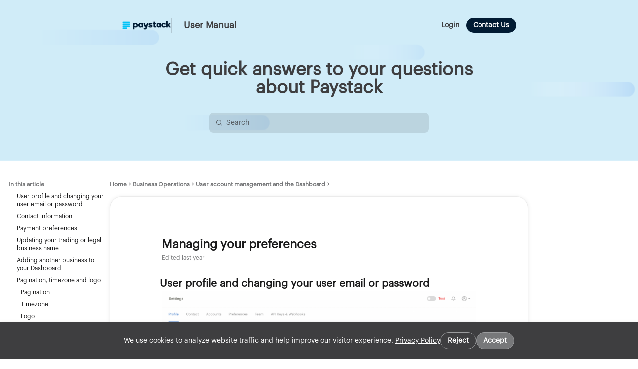

--- FILE ---
content_type: text/html
request_url: https://support.paystack.com/en/articles/2131010
body_size: 109086
content:

    <!DOCTYPE html>
    <html lang="en">
      <head>
        <meta charset="UTF-8" />
        <meta name="viewport" content="width=device-width, initial-scale=1.0" />
        <meta http-equiv="Content-Security-Policy" content="default-src &#39;self&#39; https://*.frontkb-cdn.com https://*.frontkbstaging-cdn.com https://*.frontapp.com https://*.myfront.dev;script-src &#39;self&#39; https://*.frontapp.com https://*.myfront.dev https://cdn.jsdelivr.net https://www.google.com/recaptcha/ https://www.gstatic.com/recaptcha/ https://*.algolia.net https://*.algolianet.com &#39;sha256-6OqqoJwAmc1bMeIk9yCq1yFKwYZ3XiZByi8llpPWshw=&#39;;img-src * data: https://*.vimeocdn.com;font-src &#39;self&#39; https://*.frontkb-cdn.com https://*.frontkbstaging-cdn.com https://*.frontapp.com https://*.myfront.dev https://*.vimeocdn.com;object-src &#39;none&#39;;style-src &#39;self&#39; &#39;unsafe-inline&#39; https://*.frontkb-cdn.com https://*.frontkbstaging-cdn.com https://*.frontapp.com https://*.myfront.dev blob: https://cdn.jsdelivr.net https://www.google.com/recaptcha/ https://s.ytimg.com https://fonts.gstatic.com https://*.vimeocdn.com https://cdn.embedly.com https://cdn.loom.com;frame-src https://*.frontapp.com https://*.myfront.dev blob: https://www.google.com/recaptcha/ https://recaptcha.google.com/recaptcha/ https://www.youtube.com https://drive.google.com https://accounts.google.com https://www.youtube-nocookie.com https://player.vimeo.com https://www.loom.com https://loom.com/embed/;connect-src &#39;self&#39; https://*.frontkb-cdn.com https://*.frontkbstaging-cdn.com https://*.frontapp.com https://*.myfront.dev https://*.algolia.net https://*.algolianet.com wss://front-us-realtime.ably.io wss://front-eu-realtime.ably.io *.bugsnag.com https://*.browser-intake-datadoghq.com;" />
        <title>Managing your preferences</title><meta property="og:title" content="Managing your preferences"/><link rel="icon" type="image/x-icon" href="/attachments/b73f2931-62d1-4d84-932c-b6f2605fe8e6.png"/><meta name="description" content="The profile tab contains basic information about your user account, like your name, email and phone number. You can choose to change your email addres..."/><meta property="og:description" content="The profile tab contains basic information about your user account, like your name, email and phone number. You can choose to change your email addres..."/><link rel="canonical" href="https://support.paystack.com/en/articles/2131010"/>
        
    <style>
      :root {
        --article-svg: url('data:image/svg+xml,<svg width="16" height="16" viewBox="0 0 24 24" fill="currentColor" xmlns="http://www.w3.org/2000/svg"> <path fill-rule="evenodd" clip-rule="evenodd" d="M6.6 1.7998H17.4C19.3882 1.7998 21 3.41158 21 5.3998V18.5998C21 20.588 19.3882 22.1998 17.4 22.1998H6.6C4.61177 22.1998 3 20.588 3 18.5998V5.3998C3 3.41158 4.61177 1.7998 6.6 1.7998ZM8.1 5.9998C7.60294 5.9998 7.2 6.40275 7.2 6.89981C7.2 7.39686 7.60294 7.7998 8.1 7.7998H15.9C16.3971 7.7998 16.8 7.39686 16.8 6.89981C16.8 6.40275 16.3971 5.9998 15.9 5.9998H8.1ZM8.1 9.5998C7.60294 9.5998 7.2 10.0027 7.2 10.4998C7.2 10.9969 7.60294 11.3998 8.1 11.3998H15.9C16.3971 11.3998 16.8 10.9969 16.8 10.4998C16.8 10.0027 16.3971 9.5998 15.9 9.5998H8.1ZM7.2 14.0998C7.2 13.6027 7.60294 13.1998 8.1 13.1998H13.5C13.9971 13.1998 14.4 13.6027 14.4 14.0998C14.4 14.5969 13.9971 14.9998 13.5 14.9998H8.1C7.60294 14.9998 7.2 14.5969 7.2 14.0998Z" fill="currentColor"/> </svg>');
        --chevron-down-svg: url('data:image/svg+xml,<svg width="16" height="16" viewBox="0 0 16 16" fill="currentColor" xmlns="http://www.w3.org/2000/svg"> <path fill-rule="evenodd" clip-rule="evenodd" d="M3.41652 6.79951L7.41652 10.9221C7.70496 11.2194 8.17261 11.2194 8.46105 10.9221L12.4611 6.79951C12.7495 6.50223 12.7495 6.02024 12.4611 5.72296C12.1726 5.42568 11.705 5.42568 11.4165 5.72296L7.93879 9.30731L4.46105 5.72296C4.17261 5.42568 3.70496 5.42568 3.41652 5.72296C3.12809 6.02024 3.12809 6.50223 3.41652 6.79951Z" fill="currentColor"/> </svg>');
        --checkmark-svg: url('data:image/svg+xml,<svg width="16" height="16" viewBox="0 0 20 20" fill="none" xmlns="http://www.w3.org/2000/svg"><path fill-rule="evenodd" clip-rule="evenodd" d="M17.6263 4.40769C18.1375 4.93769 18.1223 5.78177 17.5923 6.293L7.91603 15.6263C7.3993 16.1247 6.5807 16.1245 6.06423 15.6258L2.40719 12.0948C1.87745 11.5833 1.86266 10.7392 2.37415 10.2094C2.88565 9.67969 3.72974 9.6649 4.25948 10.1764L6.99086 12.8137L15.741 4.37367C16.271 3.86245 17.1151 3.87768 17.6263 4.40769Z" fill="currentColor"/></svg>');
        --link-svg: url('data:image/svg+xml,<svg id="link" width="16" height="16" viewBox="0 0 20 20" fill="none" xmlns="http://www.w3.org/2000/svg"><path fill-rule="evenodd" clip-rule="evenodd" d="M9.02191 10.9768C8.16608 10.121 8.16486 8.64745 9.12809 7.68422L11.8887 4.9236C12.8519 3.96037 14.3255 3.9616 15.1813 4.81743C16.0372 5.67325 16.0384 7.14682 15.0751 8.11005L15.0736 8.11157L15.0721 8.11309L15.0706 8.11461L15.0691 8.11613L15.0675 8.11765L15.066 8.11917L15.0645 8.12069L15.063 8.12221L15.0615 8.12373L15.06 8.12524L15.0584 8.12676L15.0569 8.12828L15.0554 8.1298L15.0539 8.13131L15.0524 8.13283L15.0509 8.13434L15.0493 8.13586L15.0478 8.13737L15.0463 8.13889L15.0448 8.1404L15.0433 8.14192L15.0418 8.14343L15.0403 8.14494L15.0387 8.14646L15.0372 8.14797L15.0357 8.14948L15.0342 8.15099L15.0327 8.1525L15.0312 8.15401L15.0297 8.15552L15.0282 8.15704L15.0267 8.15855L15.0251 8.16005L15.0236 8.16156L15.0221 8.16307L15.0206 8.16458L15.0191 8.16609L15.0176 8.1676L15.0161 8.1691L15.0146 8.17061L15.0131 8.17212L15.0116 8.17362L15.0101 8.17513L15.0086 8.17664L15.0071 8.17814L15.0056 8.17965L15.004 8.18115L15.0025 8.18265L15.001 8.18416L14.9995 8.18566L14.998 8.18716L14.9965 8.18867L14.995 8.19017L14.9935 8.19167L14.992 8.19317L14.9905 8.19467L14.989 8.19618L14.9875 8.19768L14.986 8.19918L14.9845 8.20068L14.983 8.20218L14.9815 8.20367L14.98 8.20517L14.9785 8.20667L14.977 8.20817L14.9755 8.20967L14.974 8.21116L14.9725 8.21266L14.971 8.21416L14.9695 8.21565L14.968 8.21715L14.9666 8.21865L14.9651 8.22014L14.9636 8.22163L14.9621 8.22313L14.9606 8.22462L14.9591 8.22612L14.9576 8.22761L14.9561 8.2291L14.9546 8.2306L14.9531 8.23209L14.9516 8.23358L14.9501 8.23507L14.9486 8.23656L14.9471 8.23805L14.9457 8.23954L14.9442 8.24103L14.9427 8.24252L14.9412 8.24401L14.9397 8.2455L14.9382 8.24699L14.9367 8.24848L14.9352 8.24997L14.9337 8.25145L14.9323 8.25294L14.9308 8.25443L14.9293 8.25591L14.9278 8.2574L14.9263 8.25889L14.9248 8.26037L14.9233 8.26186L14.9219 8.26334L14.9204 8.26482L14.9189 8.26631L14.9174 8.26779L14.9159 8.26927L14.9144 8.27076L14.913 8.27224L14.9115 8.27372L14.91 8.2752L14.9085 8.27669L14.907 8.27817L14.9056 8.27965L14.9041 8.28113L14.9026 8.28261L14.9011 8.28409L14.8996 8.28557L14.8982 8.28704L14.8967 8.28852L14.8952 8.29L14.8937 8.29148L14.8922 8.29296L14.8908 8.29443L14.8893 8.29591L14.8878 8.29739L14.8863 8.29886L14.8849 8.30034L14.8834 8.30181L14.8819 8.30329L14.8804 8.30476L14.879 8.30624L14.8775 8.30771L14.876 8.30918L14.8745 8.31066L14.8731 8.31213L14.8716 8.3136L14.8701 8.31507L14.8687 8.31655L14.8672 8.31802L14.8657 8.31949L14.8642 8.32096L14.8628 8.32243L14.8613 8.3239L14.8598 8.32537L14.8584 8.32684L14.8569 8.3283L14.8554 8.32977L14.854 8.33124L14.8525 8.33271L14.851 8.33418L14.8496 8.33564L14.8481 8.33711L14.8466 8.33857L14.8452 8.34004L14.8437 8.34151L14.8422 8.34297L14.8408 8.34444L14.8393 8.3459L14.8378 8.34736L14.8364 8.34883L14.8349 8.35029L14.8334 8.35175L14.832 8.35322L14.8305 8.35468L14.8291 8.35614L14.8276 8.3576L14.8261 8.35906L14.8247 8.36052L14.8232 8.36198L14.8218 8.36344L14.8203 8.3649L14.8188 8.36636L14.8174 8.36782L14.8159 8.36928L14.8145 8.37074L14.813 8.3722L14.8115 8.37365L14.8101 8.37511L14.8086 8.37657L14.8072 8.37802L14.8057 8.37948L14.8043 8.38094L14.8028 8.38239L14.8014 8.38385L14.7999 8.3853L14.7984 8.38675L14.797 8.38821L14.7955 8.38966L14.7941 8.39112L14.7926 8.39257L14.7912 8.39402L14.7897 8.39547L14.7883 8.39692L14.7868 8.39838L14.7854 8.39983L14.7839 8.40128L14.7825 8.40273L14.781 8.40418L14.7796 8.40563L14.7781 8.40708L14.7767 8.40852L14.7752 8.40997L14.7738 8.41142L14.7723 8.41287L14.7709 8.41432L14.7694 8.41576L14.768 8.41721L14.7665 8.41866L14.7651 8.4201L14.7636 8.42155L14.7622 8.42299L14.7608 8.42444L14.7593 8.42588L14.7579 8.42733L14.7564 8.42877L14.755 8.43021L14.7535 8.43166L14.7521 8.4331L14.7507 8.43454L14.7492 8.43598L14.7478 8.43742L14.7463 8.43887L14.7449 8.44031L14.7435 8.44175L14.742 8.44319L14.7406 8.44463L14.7391 8.44607L14.7377 8.4475L14.7363 8.44894L14.7348 8.45038L14.7334 8.45182L14.7319 8.45326L14.7305 8.45469L14.7291 8.45613L14.7276 8.45757L14.7262 8.459L14.7248 8.46044L14.7233 8.46187L14.7219 8.46331L14.7205 8.46474L14.719 8.46618L14.7176 8.46761L14.7161 8.46905L14.7147 8.47048L14.7133 8.47191L14.7119 8.47335L14.7104 8.47478L14.709 8.47621L14.7076 8.47764L14.7061 8.47907L14.7047 8.4805L14.7033 8.48193L14.7018 8.48336L14.7004 8.48479L14.699 8.48622L14.6975 8.48765L14.6961 8.48908L14.6947 8.49051L14.6933 8.49193L14.6918 8.49336L14.6904 8.49479L14.689 8.49622L14.6876 8.49764L14.6861 8.49907L14.6847 8.50049L14.6833 8.50192L14.6819 8.50334L14.6804 8.50477L14.679 8.50619L14.6776 8.50762L14.6762 8.50904L14.6747 8.51046L14.6733 8.51189L14.6719 8.51331L14.6705 8.51473L14.669 8.51615L14.6676 8.51757L14.6662 8.51899L14.6648 8.52041L14.6634 8.52183L14.6619 8.52325L14.6605 8.52467L14.6591 8.52609L14.6577 8.52751L14.6563 8.52893L14.6548 8.53035L14.6534 8.53177L14.652 8.53318L14.6506 8.5346L14.6492 8.53602L14.6478 8.53743L14.6463 8.53885L14.6449 8.54026L14.6435 8.54168L14.6421 8.54309L14.6407 8.54451L14.6393 8.54592L14.6379 8.54734L14.6364 8.54875L14.635 8.55016L14.6336 8.55158L14.6322 8.55299L14.6308 8.5544L14.6294 8.55581L14.628 8.55722L14.6266 8.55863L14.6252 8.56004L14.6237 8.56145L14.6223 8.56286L14.6209 8.56427L14.6195 8.56568L14.6181 8.56709L14.6167 8.5685L14.6153 8.56991L14.6139 8.57131L14.6125 8.57272L14.6111 8.57413L14.6097 8.57553L14.6083 8.57694L14.6068 8.57835L14.6054 8.57975L14.604 8.58116L14.6026 8.58256L14.6012 8.58397L14.5998 8.58537L14.5984 8.58677L14.597 8.58818L14.5956 8.58958L14.5942 8.59098L14.5928 8.59238L14.5914 8.59379L14.59 8.59519L14.5886 8.59659L14.5872 8.59799L14.5858 8.59939L14.5844 8.60079L14.583 8.60219L14.5816 8.60359L14.5802 8.60499L14.5788 8.60638L14.5774 8.60778L14.576 8.60918L14.5746 8.61058L14.5732 8.61198L14.5718 8.61337L14.5704 8.61477L14.569 8.61616L14.5676 8.61756L14.5662 8.61896L14.5648 8.62035L14.5635 8.62174L14.5621 8.62314L14.5607 8.62453L14.5593 8.62593L14.5579 8.62732L14.5565 8.62871L14.5551 8.6301L14.5537 8.6315L14.5523 8.63289L14.5509 8.63428L14.5495 8.63567L14.5481 8.63706L14.5467 8.63845L14.5454 8.63984L14.544 8.64123L14.5426 8.64262L14.5412 8.64401L14.5398 8.6454L14.5384 8.64678L14.537 8.64817L14.5356 8.64956L14.5343 8.65095L14.5329 8.65233L14.5315 8.65372L14.5301 8.6551L14.5287 8.65649L14.5273 8.65788L14.5259 8.65926L14.5246 8.66064L14.5232 8.66203L14.5218 8.66341L14.5204 8.6648L14.519 8.66618L14.5176 8.66756L14.5163 8.66894L14.5149 8.67033L14.5135 8.67171L14.5121 8.67309L14.5107 8.67447L14.5093 8.67585L14.508 8.67723L14.5066 8.67861L14.5052 8.67999L14.5038 8.68137L14.5025 8.68275L14.5011 8.68412L14.4997 8.6855L14.4983 8.68688L14.4969 8.68826L14.4956 8.68963L14.4942 8.69101L14.4928 8.69239L14.4914 8.69376L14.4901 8.69514L14.4887 8.69651L14.4873 8.69789L14.4859 8.69926L14.4846 8.70063L14.4832 8.70201L14.4818 8.70338L14.4804 8.70475L14.4791 8.70613L14.4777 8.7075L14.4763 8.70887L14.475 8.71024L14.4736 8.71161L14.4722 8.71298L14.4708 8.71435L14.4695 8.71572L14.4681 8.71709L14.4667 8.71846L14.4654 8.71983L14.464 8.7212L14.4626 8.72257L14.4613 8.72394L14.4599 8.7253L14.4585 8.72667L14.4572 8.72804L14.4558 8.7294L14.4544 8.73077L14.4531 8.73213L14.4517 8.7335L14.4503 8.73486L14.449 8.73623L14.4476 8.73759L14.4462 8.73896L14.4449 8.74032L14.4435 8.74168L14.4422 8.74305L14.4408 8.74441L14.4394 8.74577L14.4381 8.74713L14.4367 8.74849L14.4353 8.74985L14.434 8.75121L14.4326 8.75257L14.4313 8.75393L14.4299 8.75529L14.4285 8.75665L14.4272 8.75801L14.4258 8.75937L14.4245 8.76073L14.4231 8.76209L14.4218 8.76344L14.4204 8.7648L14.419 8.76616L14.4177 8.76751L14.4163 8.76887L14.415 8.77022L14.4136 8.77158L14.4123 8.77293L14.4109 8.77429L14.4096 8.77564L14.4082 8.777L14.4068 8.77835L14.4055 8.7797L14.4041 8.78105L14.4028 8.78241L14.4014 8.78376L14.4001 8.78511L14.3987 8.78646L14.3974 8.78781L14.396 8.78916L14.3947 8.79051L14.3933 8.79186L14.392 8.79321L14.3906 8.79456L14.3893 8.79591L14.3879 8.79726L14.3866 8.7986L14.3852 8.79995L14.3839 8.8013L14.3826 8.80265L14.3812 8.80399L14.3799 8.80534L14.3785 8.80668L14.3772 8.80803L14.3758 8.80937L14.3745 8.81072L14.3731 8.81206L14.3718 8.81341L14.3704 8.81475L14.3691 8.81609L14.3678 8.81744L14.3664 8.81878L14.3651 8.82012L14.3637 8.82146L14.3624 8.8228L14.3611 8.82414L14.3597 8.82549L14.3584 8.82683L14.357 8.82817L14.3557 8.82951L14.3544 8.83084L14.353 8.83218L14.3517 8.83352L14.3503 8.83486L14.349 8.8362L14.3477 8.83753L14.3463 8.83887L14.345 8.84021L14.3437 8.84154C14.0508 9.13444 14.0508 9.60931 14.3437 9.9022C14.6365 10.1951 15.1114 10.1951 15.4043 9.9022L15.4056 9.90087L15.407 9.89953L15.4083 9.89819L15.4097 9.89686L15.411 9.89552L15.4123 9.89418L15.4137 9.89284L15.415 9.8915L15.4164 9.89017L15.4177 9.88883L15.419 9.88749L15.4204 9.88615L15.4217 9.88481L15.4231 9.88346L15.4244 9.88212L15.4257 9.88078L15.4271 9.87944L15.4284 9.8781L15.4298 9.87675L15.4311 9.87541L15.4324 9.87407L15.4338 9.87272L15.4351 9.87138L15.4365 9.87003L15.4378 9.86869L15.4392 9.86734L15.4405 9.866L15.4419 9.86465L15.4432 9.86331L15.4446 9.86196L15.4459 9.86061L15.4473 9.85926L15.4486 9.85792L15.4499 9.85657L15.4513 9.85522L15.4526 9.85387L15.454 9.85252L15.4553 9.85117L15.4567 9.84982L15.458 9.84847L15.4594 9.84712L15.4607 9.84577L15.4621 9.84442L15.4635 9.84307L15.4648 9.84171L15.4662 9.84036L15.4675 9.83901L15.4689 9.83766L15.4702 9.8363L15.4716 9.83495L15.4729 9.83359L15.4743 9.83224L15.4756 9.83088L15.477 9.82953L15.4783 9.82817L15.4797 9.82682L15.4811 9.82546L15.4824 9.8241L15.4838 9.82275L15.4851 9.82139L15.4865 9.82003L15.4878 9.81867L15.4892 9.81731L15.4906 9.81595L15.4919 9.81459L15.4933 9.81323L15.4946 9.81187L15.496 9.81051L15.4974 9.80915L15.4987 9.80779L15.5001 9.80643L15.5014 9.80507L15.5028 9.80371L15.5042 9.80234L15.5055 9.80098L15.5069 9.79962L15.5083 9.79825L15.5096 9.79689L15.511 9.79552L15.5124 9.79416L15.5137 9.79279L15.5151 9.79143L15.5165 9.79006L15.5178 9.7887L15.5192 9.78733L15.5206 9.78596L15.5219 9.7846L15.5233 9.78323L15.5247 9.78186L15.526 9.78049L15.5274 9.77912L15.5288 9.77775L15.5301 9.77638L15.5315 9.77501L15.5329 9.77364L15.5342 9.77227L15.5356 9.7709L15.537 9.76953L15.5384 9.76816L15.5397 9.76679L15.5411 9.76541L15.5425 9.76404L15.5438 9.76267L15.5452 9.76129L15.5466 9.75992L15.548 9.75855L15.5493 9.75717L15.5507 9.7558L15.5521 9.75442L15.5535 9.75305L15.5548 9.75167L15.5562 9.75029L15.5576 9.74892L15.559 9.74754L15.5604 9.74616L15.5617 9.74478L15.5631 9.74341L15.5645 9.74203L15.5659 9.74065L15.5672 9.73927L15.5686 9.73789L15.57 9.73651L15.5714 9.73513L15.5728 9.73375L15.5742 9.73237L15.5755 9.73099L15.5769 9.7296L15.5783 9.72822L15.5797 9.72684L15.5811 9.72546L15.5824 9.72407L15.5838 9.72269L15.5852 9.7213L15.5866 9.71992L15.588 9.71854L15.5894 9.71715L15.5908 9.71576L15.5921 9.71438L15.5935 9.71299L15.5949 9.71161L15.5963 9.71022L15.5977 9.70883L15.5991 9.70744L15.6005 9.70606L15.6018 9.70467L15.6032 9.70328L15.6046 9.70189L15.606 9.7005L15.6074 9.69911L15.6088 9.69772L15.6102 9.69633L15.6116 9.69494L15.613 9.69355L15.6144 9.69216L15.6158 9.69076L15.6171 9.68937L15.6185 9.68798L15.6199 9.68659L15.6213 9.68519L15.6227 9.6838L15.6241 9.6824L15.6255 9.68101L15.6269 9.67962L15.6283 9.67822L15.6297 9.67682L15.6311 9.67543L15.6325 9.67403L15.6339 9.67264L15.6353 9.67124L15.6367 9.66984L15.6381 9.66844L15.6395 9.66705L15.6409 9.66565L15.6423 9.66425L15.6437 9.66285L15.6451 9.66145L15.6465 9.66005L15.6479 9.65865L15.6493 9.65725L15.6507 9.65585L15.6521 9.65445L15.6535 9.65304L15.6549 9.65164L15.6563 9.65024L15.6577 9.64884L15.6591 9.64743L15.6605 9.64603L15.6619 9.64463L15.6633 9.64322L15.6647 9.64182L15.6661 9.64041L15.6675 9.63901L15.6689 9.6376L15.6703 9.63619L15.6717 9.63479L15.6731 9.63338L15.6745 9.63197L15.676 9.63057L15.6774 9.62916L15.6788 9.62775L15.6802 9.62634L15.6816 9.62493L15.683 9.62352L15.6844 9.62211L15.6858 9.6207L15.6872 9.61929L15.6886 9.61788L15.69 9.61647L15.6915 9.61506L15.6929 9.61365L15.6943 9.61224L15.6957 9.61082L15.6971 9.60941L15.6985 9.608L15.6999 9.60658L15.7013 9.60517L15.7028 9.60375L15.7042 9.60234L15.7056 9.60092L15.707 9.59951L15.7084 9.59809L15.7098 9.59668L15.7113 9.59526L15.7127 9.59384L15.7141 9.59243L15.7155 9.59101L15.7169 9.58959L15.7183 9.58817L15.7198 9.58675L15.7212 9.58533L15.7226 9.58392L15.724 9.5825L15.7254 9.58108L15.7269 9.57965L15.7283 9.57823L15.7297 9.57681L15.7311 9.57539L15.7325 9.57397L15.734 9.57255L15.7354 9.57112L15.7368 9.5697L15.7382 9.56828L15.7397 9.56685L15.7411 9.56543L15.7425 9.564L15.7439 9.56258L15.7454 9.56115L15.7468 9.55973L15.7482 9.5583L15.7496 9.55688L15.7511 9.55545L15.7525 9.55402L15.7539 9.55259L15.7554 9.55117L15.7568 9.54974L15.7582 9.54831L15.7596 9.54688L15.7611 9.54545L15.7625 9.54402L15.7639 9.54259L15.7654 9.54116L15.7668 9.53973L15.7682 9.5383L15.7696 9.53687L15.7711 9.53544L15.7725 9.53401L15.7739 9.53257L15.7754 9.53114L15.7768 9.52971L15.7782 9.52827L15.7797 9.52684L15.7811 9.5254L15.7825 9.52397L15.784 9.52253L15.7854 9.5211L15.7869 9.51966L15.7883 9.51823L15.7897 9.51679L15.7912 9.51535L15.7926 9.51392L15.794 9.51248L15.7955 9.51104L15.7969 9.5096L15.7984 9.50816L15.7998 9.50673L15.8012 9.50529L15.8027 9.50385L15.8041 9.50241L15.8056 9.50097L15.807 9.49953L15.8084 9.49808L15.8099 9.49664L15.8113 9.4952L15.8128 9.49376L15.8142 9.49232L15.8156 9.49087L15.8171 9.48943L15.8185 9.48799L15.82 9.48654L15.8214 9.4851L15.8229 9.48365L15.8243 9.48221L15.8258 9.48076L15.8272 9.47932L15.8286 9.47787L15.8301 9.47642L15.8315 9.47498L15.833 9.47353L15.8344 9.47208L15.8359 9.47063L15.8373 9.46918L15.8388 9.46774L15.8402 9.46629L15.8417 9.46484L15.8431 9.46339L15.8446 9.46194L15.846 9.46049L15.8475 9.45904L15.8489 9.45758L15.8504 9.45613L15.8518 9.45468L15.8533 9.45323L15.8547 9.45178L15.8562 9.45032L15.8576 9.44887L15.8591 9.44741L15.8606 9.44596L15.862 9.44451L15.8635 9.44305L15.8649 9.4416L15.8664 9.44014L15.8678 9.43868L15.8693 9.43723L15.8707 9.43577L15.8722 9.43431L15.8737 9.43286L15.8751 9.4314L15.8766 9.42994L15.878 9.42848L15.8795 9.42702L15.881 9.42556L15.8824 9.4241L15.8839 9.42264L15.8853 9.42118L15.8868 9.41972L15.8883 9.41826L15.8897 9.4168L15.8912 9.41534L15.8926 9.41388L15.8941 9.41241L15.8956 9.41095L15.897 9.40949L15.8985 9.40802L15.9 9.40656L15.9014 9.4051L15.9029 9.40363L15.9044 9.40217L15.9058 9.4007L15.9073 9.39923L15.9087 9.39777L15.9102 9.3963L15.9117 9.39484L15.9131 9.39337L15.9146 9.3919L15.9161 9.39043L15.9176 9.38896L15.919 9.3875L15.9205 9.38603L15.922 9.38456L15.9234 9.38309L15.9249 9.38162L15.9264 9.38015L15.9278 9.37868L15.9293 9.3772L15.9308 9.37573L15.9323 9.37426L15.9337 9.37279L15.9352 9.37132L15.9367 9.36984L15.9381 9.36837L15.9396 9.3669L15.9411 9.36542L15.9426 9.36395L15.944 9.36247L15.9455 9.361L15.947 9.35952L15.9485 9.35805L15.9499 9.35657L15.9514 9.35509L15.9529 9.35362L15.9544 9.35214L15.9559 9.35066L15.9573 9.34918L15.9588 9.3477L15.9603 9.34623L15.9618 9.34475L15.9632 9.34327L15.9647 9.34179L15.9662 9.34031L15.9677 9.33883L15.9692 9.33735L15.9707 9.33586L15.9721 9.33438L15.9736 9.3329L15.9751 9.33142L15.9766 9.32994L15.9781 9.32845L15.9795 9.32697L15.981 9.32548L15.9825 9.324L15.984 9.32252L15.9855 9.32103L15.987 9.31955L15.9885 9.31806L15.9899 9.31657L15.9914 9.31509L15.9929 9.3136L15.9944 9.31211L15.9959 9.31063L15.9974 9.30914L15.9989 9.30765L16.0004 9.30616L16.0018 9.30467L16.0033 9.30318L16.0048 9.30169L16.0063 9.3002L16.0078 9.29871L16.0093 9.29722L16.0108 9.29573L16.0123 9.29424L16.0138 9.29275L16.0153 9.29126L16.0168 9.28976L16.0182 9.28827L16.0197 9.28678L16.0212 9.28528L16.0227 9.28379L16.0242 9.2823L16.0257 9.2808L16.0272 9.27931L16.0287 9.27781L16.0302 9.27631L16.0317 9.27482L16.0332 9.27332L16.0347 9.27182L16.0362 9.27033L16.0377 9.26883L16.0392 9.26733L16.0407 9.26583L16.0422 9.26433L16.0437 9.26284L16.0452 9.26134L16.0467 9.25984L16.0482 9.25834L16.0497 9.25684L16.0512 9.25533L16.0527 9.25383L16.0542 9.25233L16.0557 9.25083L16.0572 9.24933L16.0587 9.24783L16.0602 9.24632L16.0617 9.24482L16.0632 9.24331L16.0647 9.24181L16.0662 9.24031L16.0677 9.2388L16.0692 9.2373L16.0707 9.23579L16.0722 9.23428L16.0737 9.23278L16.0752 9.23127L16.0768 9.22976L16.0783 9.22826L16.0798 9.22675L16.0813 9.22524L16.0828 9.22373L16.0843 9.22222L16.0858 9.22071L16.0873 9.21921L16.0888 9.2177L16.0903 9.21618L16.0918 9.21467L16.0934 9.21316L16.0949 9.21165L16.0964 9.21014L16.0979 9.20863L16.0994 9.20712L16.1009 9.2056L16.1024 9.20409L16.1039 9.20258L16.1055 9.20106L16.107 9.19955L16.1085 9.19803L16.11 9.19652L16.1115 9.195L16.113 9.19349L16.1145 9.19197L16.1161 9.19045L16.1176 9.18894L16.1191 9.18742L16.1206 9.1859L16.1221 9.18439L16.1236 9.18287L16.1252 9.18135L16.1267 9.17983L16.1282 9.17831L16.1297 9.17679L16.1312 9.17527L16.1328 9.17375L16.1343 9.17223L16.1358 9.17071C17.6355 7.67105 17.7318 5.24655 16.242 3.75677C14.7522 2.26698 12.3277 2.36329 10.828 3.86294L8.06743 6.62356C6.56777 8.12322 6.47147 10.5477 7.96125 12.0375L7.96126 12.0375L7.96127 12.0375L7.96128 12.0375L7.9613 12.0376L7.96132 12.0376L7.96135 12.0376L7.96138 12.0376L7.96142 12.0377L7.96146 12.0377L7.9615 12.0378L7.96155 12.0378L7.9616 12.0378L7.96165 12.0379L7.96171 12.038L7.96177 12.038L7.96184 12.0381L7.96191 12.0382L7.96199 12.0382L7.96207 12.0383L7.96215 12.0384L7.96224 12.0385L7.96233 12.0386L7.96242 12.0387L7.96252 12.0388L7.96262 12.0389L7.96273 12.039L7.96284 12.0391L7.96295 12.0392L7.96307 12.0393L7.96319 12.0394L7.96331 12.0396L7.96344 12.0397L7.96358 12.0398L7.96371 12.04L7.96385 12.0401L7.964 12.0402L7.96414 12.0404L7.96429 12.0405L7.96445 12.0407L7.96461 12.0409L7.96477 12.041L7.96494 12.0412L7.96511 12.0414L7.96528 12.0415L7.96546 12.0417L7.96564 12.0419L7.96582 12.0421L7.96601 12.0423L7.9662 12.0424L7.96639 12.0426L7.96659 12.0428L7.96679 12.043L7.967 12.0433L7.96721 12.0435L7.96742 12.0437L7.96763 12.0439L7.96785 12.0441L7.96808 12.0443L7.9683 12.0446L7.96853 12.0448L7.96876 12.045L7.969 12.0453L7.96924 12.0455L7.96948 12.0457L7.96973 12.046L7.96998 12.0462L7.97023 12.0465L7.97049 12.0467L7.97075 12.047L7.97101 12.0473L7.97128 12.0475L7.97155 12.0478L7.97182 12.0481L7.9721 12.0483L7.97238 12.0486L7.97266 12.0489L7.97295 12.0492L7.97323 12.0495L7.97353 12.0498L7.97382 12.0501L7.97412 12.0504L7.97442 12.0507L7.97473 12.051L7.97504 12.0513L7.97535 12.0516L7.97566 12.0519L7.97598 12.0522L7.9763 12.0526L7.97662 12.0529L7.97695 12.0532L7.97728 12.0535L7.97761 12.0539L7.97795 12.0542L7.97829 12.0545L7.97863 12.0549L7.97897 12.0552L7.97932 12.0556L7.97967 12.0559L7.98003 12.0563L7.98038 12.0566L7.98074 12.057L7.9811 12.0574L7.98147 12.0577L7.98184 12.0581L7.98221 12.0585L7.98258 12.0588L7.98296 12.0592L7.98334 12.0596L7.98372 12.06L7.98411 12.0604L7.9845 12.0607L7.98489 12.0611L7.98528 12.0615L7.98568 12.0619L7.98608 12.0623L7.98648 12.0627L7.98688 12.0631L7.98729 12.0635L7.9877 12.064L7.98811 12.0644L7.98853 12.0648L7.98895 12.0652L7.98937 12.0656L7.98979 12.066L7.99022 12.0665L7.99065 12.0669L7.99108 12.0673L7.99151 12.0678L7.99195 12.0682L7.99239 12.0686L7.99283 12.0691L7.99328 12.0695L7.99372 12.07L7.99417 12.0704L7.99462 12.0709L7.99508 12.0713L7.99554 12.0718L7.99599 12.0722L7.99646 12.0727L7.99692 12.0732L7.99739 12.0736L7.99786 12.0741L7.99833 12.0746L7.9988 12.0751L7.99928 12.0755L7.99976 12.076L8.00024 12.0765L8.00072 12.077L8.00121 12.0775L8.0017 12.0779L8.00219 12.0784L8.00268 12.0789L8.00318 12.0794L8.00367 12.0799L8.00417 12.0804L8.00467 12.0809L8.00518 12.0814L8.00568 12.0819L8.00619 12.0824L8.0067 12.083L8.00722 12.0835L8.00773 12.084L8.00825 12.0845L8.00877 12.085L8.00929 12.0855L8.00982 12.0861L8.01034 12.0866L8.01087 12.0871L8.0114 12.0877L8.01193 12.0882L8.01247 12.0887L8.013 12.0893L8.01354 12.0898L8.01408 12.0903L8.01462 12.0909L8.01517 12.0914L8.01572 12.092L8.01626 12.0925L8.01681 12.0931L8.01737 12.0936L8.01792 12.0942L8.01848 12.0947L8.01904 12.0953L8.0196 12.0958L8.02016 12.0964L8.02072 12.097L8.02129 12.0975L8.02186 12.0981L8.02243 12.0987L8.023 12.0992L8.02357 12.0998L8.02415 12.1004L8.02472 12.101L8.0253 12.1016L8.02588 12.1021L8.02647 12.1027L8.02705 12.1033L8.02764 12.1039L8.02822 12.1045L8.02881 12.1051L8.0294 12.1057L8.03 12.1062L8.03059 12.1068L8.03119 12.1074L8.03178 12.108L8.03238 12.1086L8.03298 12.1092L8.03359 12.1098L8.03419 12.1104L8.0348 12.111L8.0354 12.1117L8.03601 12.1123L8.03662 12.1129L8.03724 12.1135L8.03785 12.1141L8.03847 12.1147L8.03908 12.1153L8.0397 12.116L8.04032 12.1166L8.04094 12.1172L8.04156 12.1178L8.04219 12.1184L8.04281 12.1191L8.04344 12.1197L8.04407 12.1203L8.0447 12.121L8.04533 12.1216L8.04596 12.1222L8.0466 12.1228L8.04723 12.1235L8.04787 12.1241L8.04851 12.1248L8.04915 12.1254L8.04979 12.126L8.05043 12.1267L8.05107 12.1273L8.05172 12.128L8.05236 12.1286L8.05301 12.1293L8.05366 12.1299L8.05431 12.1306L8.05496 12.1312L8.05561 12.1319L8.05626 12.1325L8.05692 12.1332L8.05757 12.1338L8.05823 12.1345L8.05889 12.1351L8.05955 12.1358L8.06021 12.1365L8.06087 12.1371L8.06153 12.1378L8.06219 12.1384L8.06286 12.1391L8.06352 12.1398L8.06419 12.1404L8.06485 12.1411L8.06552 12.1418L8.06619 12.1424L8.06686 12.1431L8.06753 12.1438L8.06821 12.1445L8.06888 12.1451L8.06955 12.1458L8.07023 12.1465L8.07091 12.1472L8.07158 12.1478L8.07226 12.1485L8.07294 12.1492L8.07362 12.1499L8.0743 12.1506L8.07498 12.1512L8.07566 12.1519L8.07635 12.1526L8.07703 12.1533L8.07771 12.154L8.0784 12.1547L8.07909 12.1553L8.07977 12.156L8.08046 12.1567L8.08115 12.1574L8.08184 12.1581L8.08253 12.1588L8.08322 12.1595L8.08391 12.1602L8.0846 12.1609L8.08529 12.1615L8.08599 12.1622L8.08668 12.1629L8.08738 12.1636L8.08807 12.1643L8.08877 12.165L8.08946 12.1657L8.09016 12.1664L8.09086 12.1671L8.09155 12.1678L8.09225 12.1685L8.09295 12.1692L8.09365 12.1699L8.09435 12.1706L8.09505 12.1713L8.09575 12.172L8.09645 12.1727L8.09716 12.1734L8.09786 12.1741L8.09856 12.1748L8.09926 12.1755L8.09997 12.1762L8.10067 12.1769L8.10138 12.1776L8.10208 12.1783L8.10279 12.179L8.10349 12.1797L8.1042 12.1805L8.1049 12.1812L8.10561 12.1819L8.10632 12.1826L8.10702 12.1833L8.10773 12.184L8.10844 12.1847L8.10915 12.1854L8.10986 12.1861L8.11056 12.1868L8.11127 12.1875L8.11198 12.1882L8.11269 12.1889L8.1134 12.1897L8.11411 12.1904L8.11482 12.1911L8.11553 12.1918L8.11624 12.1925L8.11695 12.1932L8.11766 12.1939L8.11837 12.1946L8.11908 12.1953L8.11979 12.196L8.1205 12.1967L8.12121 12.1975L8.12192 12.1982L8.12263 12.1989L8.12334 12.1996L8.12405 12.2003L8.12476 12.201L8.12547 12.2017L8.12618 12.2024L8.12689 12.2031L8.1276 12.2038L8.12831 12.2046L8.12902 12.2053L8.12973 12.206L8.13044 12.2067L8.13115 12.2074L8.13186 12.2081L8.13256 12.2088L8.13327 12.2095L8.13398 12.2102L8.13469 12.2109L8.1354 12.2117L8.13611 12.2124L8.13682 12.2131L8.13752 12.2138L8.13823 12.2145L8.13894 12.2152L8.13964 12.2159L8.14035 12.2166L8.14106 12.2173L8.14176 12.218L8.14247 12.2187L8.14317 12.2194L8.14388 12.2201L8.14458 12.2208L8.14529 12.2215L8.14599 12.2222L8.1467 12.2229L8.1474 12.2237L8.1481 12.2244L8.1488 12.2251L8.14951 12.2258L8.15021 12.2265L8.15091 12.2272L8.15161 12.2279L8.15231 12.2286L8.15301 12.2293L8.15371 12.23L8.15441 12.2307L8.1551 12.2314L8.1558 12.2321L8.1565 12.2327L8.15719 12.2334L8.15789 12.2341L8.15858 12.2348L8.15928 12.2355L8.15997 12.2362L8.16066 12.2369L8.16136 12.2376L8.16205 12.2383L8.16274 12.239L8.16343 12.2397L8.16412 12.2404L8.16481 12.2411L8.1655 12.2417L8.16618 12.2424L8.16687 12.2431L8.16756 12.2438L8.16824 12.2445L8.16893 12.2452L8.16961 12.2459L8.17029 12.2465L8.17097 12.2472L8.17165 12.2479L8.17233 12.2486L8.17301 12.2493L8.17369 12.2499L8.17437 12.2506L8.17505 12.2513L8.17572 12.252L8.1764 12.2526L8.17707 12.2533L8.17774 12.254L8.17842 12.2547L8.17909 12.2553L8.17976 12.256L8.18043 12.2567L8.18109 12.2573L8.18176 12.258L8.18243 12.2587L8.18309 12.2593L8.18376 12.26L8.18442 12.2607L8.18508 12.2613L8.18574 12.262L8.1864 12.2627L8.18706 12.2633L8.18772 12.264L8.18837 12.2646L8.18903 12.2653L8.18968 12.2659L8.19033 12.2666L8.19099 12.2672L8.19164 12.2679L8.19229 12.2685L8.19293 12.2692L8.19358 12.2698L8.19422 12.2705L8.19487 12.2711L8.19551 12.2718L8.19615 12.2724L8.19679 12.273L8.19743 12.2737L8.19807 12.2743L8.19871 12.275L8.19934 12.2756L8.19997 12.2762L8.20061 12.2769L8.20124 12.2775L8.20187 12.2781L8.20249 12.2787L8.20312 12.2794L8.20375 12.28L8.20437 12.2806L8.20499 12.2812L8.20561 12.2819L8.20623 12.2825L8.20685 12.2831L8.20747 12.2837L8.20808 12.2843L8.20869 12.2849L8.20931 12.2856L8.20992 12.2862L8.21052 12.2868L8.21113 12.2874L8.21174 12.288L8.21234 12.2886L8.21294 12.2892L8.21354 12.2898L8.21414 12.2904L8.21474 12.291L8.21533 12.2916L8.21593 12.2922L8.21652 12.2928L8.21711 12.2934L8.2177 12.294L8.21829 12.2945L8.21887 12.2951L8.21946 12.2957L8.22004 12.2963L8.22062 12.2969L8.2212 12.2974L8.22177 12.298L8.22235 12.2986L8.22292 12.2992L8.22349 12.2997L8.22406 12.3003L8.22463 12.3009L8.22519 12.3014L8.22576 12.302L8.22632 12.3026L8.22688 12.3031L8.22743 12.3037L8.22799 12.3042L8.22854 12.3048L8.2291 12.3053L8.22965 12.3059L8.23019 12.3064L8.23074 12.307L8.23128 12.3075L8.23182 12.3081L8.23236 12.3086L8.2329 12.3092L8.23344 12.3097L8.23397 12.3102C8.52687 12.6031 9.00174 12.6031 9.29463 12.3102C9.58753 12.0173 9.58753 11.5425 9.29463 11.2496L9.2941 11.249L9.29356 11.2485L9.29303 11.248L9.29249 11.2474L9.29194 11.2469L9.2914 11.2463L9.29085 11.2458L9.29031 11.2452L9.28976 11.2447L9.2892 11.2441L9.28865 11.2436L9.28809 11.243L9.28754 11.2425L9.28698 11.2419L9.28642 11.2413L9.28585 11.2408L9.28529 11.2402L9.28472 11.2397L9.28415 11.2391L9.28358 11.2385L9.28301 11.2379L9.28243 11.2374L9.28186 11.2368L9.28128 11.2362L9.2807 11.2356L9.28012 11.235L9.27953 11.2345L9.27895 11.2339L9.27836 11.2333L9.27777 11.2327L9.27718 11.2321L9.27659 11.2315L9.27599 11.2309L9.2754 11.2303L9.2748 11.2297L9.2742 11.2291L9.2736 11.2285L9.273 11.2279L9.2724 11.2273L9.27179 11.2267L9.27118 11.2261L9.27058 11.2255L9.26997 11.2249L9.26935 11.2243L9.26874 11.2237L9.26813 11.2231L9.26751 11.2224L9.26689 11.2218L9.26627 11.2212L9.26565 11.2206L9.26503 11.22L9.26441 11.2193L9.26378 11.2187L9.26315 11.2181L9.26253 11.2175L9.2619 11.2168L9.26127 11.2162L9.26063 11.2156L9.26 11.2149L9.25937 11.2143L9.25873 11.2137L9.25809 11.213L9.25745 11.2124L9.25681 11.2117L9.25617 11.2111L9.25553 11.2105L9.25489 11.2098L9.25424 11.2092L9.25359 11.2085L9.25295 11.2079L9.2523 11.2072L9.25165 11.2066L9.25099 11.2059L9.25034 11.2053L9.24969 11.2046L9.24903 11.204L9.24838 11.2033L9.24772 11.2027L9.24706 11.202L9.2464 11.2013L9.24574 11.2007L9.24508 11.2L9.24442 11.1993L9.24375 11.1987L9.24309 11.198L9.24242 11.1974L9.24175 11.1967L9.24109 11.196L9.24042 11.1953L9.23975 11.1947L9.23908 11.194L9.2384 11.1933L9.23773 11.1927L9.23706 11.192L9.23638 11.1913L9.23571 11.1906L9.23503 11.19L9.23435 11.1893L9.23367 11.1886L9.23299 11.1879L9.23231 11.1872L9.23163 11.1866L9.23095 11.1859L9.23027 11.1852L9.22959 11.1845L9.2289 11.1838L9.22822 11.1831L9.22753 11.1825L9.22684 11.1818L9.22616 11.1811L9.22547 11.1804L9.22478 11.1797L9.22409 11.179L9.2234 11.1783L9.22271 11.1776L9.22202 11.1769L9.22132 11.1763L9.22063 11.1756L9.21994 11.1749L9.21924 11.1742L9.21855 11.1735L9.21785 11.1728L9.21716 11.1721L9.21646 11.1714L9.21576 11.1707L9.21507 11.17L9.21437 11.1693L9.21367 11.1686L9.21297 11.1679L9.21227 11.1672L9.21157 11.1665L9.21087 11.1658L9.21017 11.1651L9.20946 11.1644L9.20876 11.1637L9.20806 11.163L9.20736 11.1623L9.20665 11.1616L9.20595 11.1609L9.20524 11.1602L9.20454 11.1595L9.20384 11.1588L9.20313 11.1581L9.20242 11.1574L9.20172 11.1566L9.20101 11.1559L9.2003 11.1552L9.1996 11.1545L9.19889 11.1538L9.19818 11.1531L9.19748 11.1524L9.19677 11.1517L9.19606 11.151L9.19535 11.1503L9.19464 11.1496L9.19393 11.1489L9.19322 11.1482L9.19252 11.1474L9.19181 11.1467L9.1911 11.146L9.19039 11.1453L9.18968 11.1446L9.18897 11.1439L9.18826 11.1432L9.18755 11.1425L9.18684 11.1418L9.18613 11.1411L9.18542 11.1403L9.18471 11.1396L9.184 11.1389L9.18329 11.1382L9.18258 11.1375L9.18187 11.1368L9.18116 11.1361L9.18045 11.1354L9.17974 11.1347L9.17903 11.134L9.17832 11.1332L9.17761 11.1325L9.1769 11.1318L9.17619 11.1311L9.17548 11.1304L9.17477 11.1297L9.17406 11.129L9.17335 11.1283L9.17264 11.1276L9.17193 11.1269L9.17122 11.1262L9.17052 11.1254L9.16981 11.1247L9.1691 11.124L9.16839 11.1233L9.16768 11.1226L9.16698 11.1219L9.16627 11.1212L9.16556 11.1205L9.16486 11.1198L9.16415 11.1191L9.16345 11.1184L9.16274 11.1177L9.16204 11.117L9.16133 11.1163L9.16063 11.1156L9.15992 11.1149L9.15922 11.1142L9.15852 11.1135L9.15782 11.1127L9.15711 11.112L9.15641 11.1113L9.15571 11.1106L9.15501 11.1099L9.15431 11.1092L9.15361 11.1085L9.15291 11.1078L9.15221 11.1071L9.15152 11.1064L9.15082 11.1058L9.15012 11.1051L9.14943 11.1044L9.14873 11.1037L9.14804 11.103L9.14734 11.1023L9.14665 11.1016L9.14595 11.1009L9.14526 11.1002L9.14457 11.0995L9.14388 11.0988L9.14319 11.0981L9.1425 11.0974L9.14181 11.0967L9.14112 11.0961L9.14043 11.0954L9.13975 11.0947L9.13906 11.094L9.13837 11.0933L9.13769 11.0926L9.13701 11.0919L9.13632 11.0913L9.13564 11.0906L9.13496 11.0899L9.13428 11.0892L9.1336 11.0885L9.13292 11.0879L9.13224 11.0872L9.13157 11.0865L9.13089 11.0858L9.13021 11.0851L9.12954 11.0845L9.12887 11.0838L9.12819 11.0831L9.12752 11.0825L9.12685 11.0818L9.12618 11.0811L9.12551 11.0804L9.12485 11.0798L9.12418 11.0791L9.12352 11.0784L9.12285 11.0778L9.12219 11.0771L9.12153 11.0765L9.12087 11.0758L9.12021 11.0751L9.11955 11.0745L9.11889 11.0738L9.11823 11.0732L9.11758 11.0725L9.11692 11.0719L9.11627 11.0712L9.11562 11.0705L9.11497 11.0699L9.11432 11.0692L9.11367 11.0686L9.11302 11.068L9.11238 11.0673L9.11173 11.0667L9.11109 11.066L9.11045 11.0654L9.10981 11.0647L9.10917 11.0641L9.10853 11.0635L9.10789 11.0628L9.10726 11.0622L9.10662 11.0616L9.10599 11.0609L9.10536 11.0603L9.10473 11.0597L9.1041 11.059L9.10347 11.0584L9.10285 11.0578L9.10222 11.0572L9.1016 11.0565L9.10098 11.0559L9.10036 11.0553L9.09974 11.0547L9.09913 11.0541L9.09851 11.0534L9.0979 11.0528L9.09728 11.0522L9.09667 11.0516L9.09607 11.051L9.09546 11.0504L9.09485 11.0498L9.09425 11.0492L9.09364 11.0486L9.09304 11.048L9.09244 11.0474L9.09185 11.0468L9.09125 11.0462L9.09066 11.0456L9.09006 11.045L9.08947 11.0444L9.08888 11.0438L9.0883 11.0432L9.08771 11.0426L9.08713 11.0421L9.08654 11.0415L9.08596 11.0409L9.08538 11.0403L9.08481 11.0397L9.08423 11.0392L9.08366 11.0386L9.08309 11.038L9.08252 11.0374L9.08195 11.0369L9.08138 11.0363L9.08082 11.0358L9.08026 11.0352L9.0797 11.0346L9.07914 11.0341L9.07858 11.0335L9.07803 11.033L9.07748 11.0324L9.07692 11.0319L9.07638 11.0313L9.07583 11.0308L9.07528 11.0302L9.07474 11.0297L9.0742 11.0291L9.07366 11.0286L9.07313 11.0281L9.07259 11.0275L9.07206 11.027L9.07153 11.0265L9.071 11.0259L9.07048 11.0254L9.06995 11.0249L9.06943 11.0244L9.06891 11.0238L9.06839 11.0233L9.06788 11.0228L9.06736 11.0223L9.06685 11.0218L9.06635 11.0213L9.06584 11.0208L9.06533 11.0203L9.06483 11.0198L9.06433 11.0193L9.06384 11.0188L9.06334 11.0183L9.06285 11.0178L9.06236 11.0173L9.06187 11.0168L9.06138 11.0163L9.0609 11.0158L9.06042 11.0153L9.05994 11.0149L9.05946 11.0144L9.05899 11.0139L9.05852 11.0134L9.05805 11.013L9.05758 11.0125L9.05712 11.012L9.05665 11.0116L9.0562 11.0111L9.05574 11.0107L9.05528 11.0102L9.05483 11.0098L9.05438 11.0093L9.05394 11.0089L9.05349 11.0084L9.05305 11.008L9.05261 11.0075L9.05217 11.0071L9.05174 11.0067L9.05131 11.0062L9.05088 11.0058L9.05045 11.0054L9.05003 11.005L9.04961 11.0045L9.04919 11.0041L9.04877 11.0037L9.04836 11.0033L9.04795 11.0029L9.04754 11.0025L9.04714 11.0021L9.04674 11.0017L9.04634 11.0013L9.04594 11.0009L9.04555 11.0005L9.04516 11.0001L9.04477 10.9997L9.04438 10.9993L9.044 10.9989L9.04362 10.9986L9.04324 10.9982L9.04287 10.9978L9.0425 10.9974L9.04213 10.9971L9.04176 10.9967L9.0414 10.9963L9.04104 10.996L9.04069 10.9956L9.04033 10.9953L9.03998 10.9949L9.03963 10.9946L9.03929 10.9942L9.03895 10.9939L9.03861 10.9935L9.03827 10.9932L9.03794 10.9929L9.03761 10.9925L9.03728 10.9922L9.03696 10.9919L9.03664 10.9916L9.03632 10.9913L9.03601 10.9909L9.0357 10.9906L9.03539 10.9903L9.03508 10.99L9.03478 10.9897L9.03448 10.9894L9.03419 10.9891L9.03389 10.9888L9.03361 10.9885L9.03332 10.9883L9.03304 10.988L9.03276 10.9877L9.03248 10.9874L9.03221 10.9871L9.03194 10.9869L9.03167 10.9866L9.03141 10.9863L9.03115 10.9861L9.03089 10.9858L9.03064 10.9856L9.03039 10.9853L9.03014 10.9851L9.0299 10.9848L9.02966 10.9846L9.02942 10.9844L9.02919 10.9841L9.02896 10.9839L9.02874 10.9837L9.02851 10.9834L9.02829 10.9832L9.02808 10.983L9.02787 10.9828L9.02766 10.9826L9.02745 10.9824L9.02725 10.9822L9.02705 10.982L9.02686 10.9818L9.02667 10.9816L9.02648 10.9814L9.0263 10.9812L9.02612 10.981L9.02594 10.9809L9.02577 10.9807L9.0256 10.9805L9.02543 10.9804L9.02527 10.9802L9.02511 10.98L9.02495 10.9799L9.0248 10.9797L9.02466 10.9796L9.02451 10.9794L9.02437 10.9793L9.02424 10.9792L9.0241 10.979L9.02397 10.9789L9.02385 10.9788L9.02373 10.9787L9.02361 10.9785L9.0235 10.9784L9.02339 10.9783L9.02328 10.9782L9.02318 10.9781L9.02308 10.978L9.02299 10.9779L9.0229 10.9778L9.02281 10.9777L9.02273 10.9777L9.02265 10.9776L9.02257 10.9775L9.0225 10.9774L9.02244 10.9774L9.02237 10.9773L9.02231 10.9772L9.02226 10.9772L9.02221 10.9771L9.02216 10.9771L9.02212 10.977L9.02208 10.977L9.02204 10.977L9.02201 10.9769L9.02199 10.9769L9.02196 10.9769L9.02194 10.9769L9.02193 10.9769L9.02192 10.9769L9.02191 10.9768ZM10.9768 9.02194C11.8327 9.87776 11.8339 11.3513 10.8707 12.3146L8.11004 15.0752C7.14681 16.0384 5.67325 16.0372 4.81742 15.1814C3.96159 14.3255 3.96037 12.852 4.9236 11.8887L4.9252 11.8871L4.92681 11.8855L4.92842 11.8839L4.93002 11.8823L4.93163 11.8807L4.93323 11.8791L4.93484 11.8775L4.93644 11.8759L4.93805 11.8743L4.93965 11.8727L4.94125 11.8711L4.94286 11.8695L4.94446 11.8679L4.94606 11.8663L4.94766 11.8647L4.94926 11.8631L4.95086 11.8615L4.95246 11.8599L4.95406 11.8583L4.95566 11.8567L4.95726 11.8551L4.95886 11.8535L4.96046 11.8519L4.96206 11.8503L4.96366 11.8487L4.96525 11.8471L4.96685 11.8455L4.96845 11.8439L4.97004 11.8423L4.97164 11.8407L4.97323 11.8391L4.97483 11.8375L4.97642 11.8359L4.97801 11.8343L4.97961 11.8327L4.9812 11.8311L4.98279 11.8295L4.98439 11.8279L4.98598 11.8263L4.98757 11.8248L4.98916 11.8232L4.99075 11.8216L4.99234 11.82L4.99393 11.8184L4.99552 11.8168L4.99711 11.8152L4.9987 11.8136L5.00029 11.812L5.00187 11.8105L5.00346 11.8089L5.00505 11.8073L5.00664 11.8057L5.00822 11.8041L5.00981 11.8025L5.01139 11.8009L5.01298 11.7993L5.01456 11.7978L5.01615 11.7962L5.01773 11.7946L5.01931 11.793L5.0209 11.7914L5.02248 11.7898L5.02406 11.7883L5.02564 11.7867L5.02722 11.7851L5.02881 11.7835L5.03039 11.7819L5.03197 11.7804L5.03355 11.7788L5.03513 11.7772L5.0367 11.7756L5.03828 11.774L5.03986 11.7725L5.04144 11.7709L5.04302 11.7693L5.04459 11.7677L5.04617 11.7662L5.04775 11.7646L5.04932 11.763L5.0509 11.7614L5.05247 11.7599L5.05405 11.7583L5.05562 11.7567L5.05719 11.7551L5.05877 11.7536L5.06034 11.752L5.06191 11.7504L5.06348 11.7488L5.06506 11.7473L5.06663 11.7457L5.0682 11.7441L5.06977 11.7426L5.07134 11.741L5.07291 11.7394L5.07448 11.7379L5.07605 11.7363L5.07761 11.7347L5.07918 11.7331L5.08075 11.7316L5.08232 11.73L5.08388 11.7284L5.08545 11.7269L5.08702 11.7253L5.08858 11.7237L5.09015 11.7222L5.09171 11.7206L5.09328 11.7191L5.09484 11.7175L5.0964 11.7159L5.09797 11.7144L5.09953 11.7128L5.10109 11.7112L5.10265 11.7097L5.10422 11.7081L5.10578 11.7065L5.10734 11.705L5.1089 11.7034L5.11046 11.7019L5.11202 11.7003L5.11358 11.6988L5.11514 11.6972L5.11669 11.6956L5.11825 11.6941L5.11981 11.6925L5.12137 11.691L5.12292 11.6894L5.12448 11.6878L5.12604 11.6863L5.12759 11.6847L5.12915 11.6832L5.1307 11.6816L5.13226 11.6801L5.13381 11.6785L5.13536 11.677L5.13692 11.6754L5.13847 11.6739L5.14002 11.6723L5.14157 11.6708L5.14312 11.6692L5.14467 11.6677L5.14623 11.6661L5.14778 11.6646L5.14933 11.663L5.15088 11.6615L5.15242 11.6599L5.15397 11.6584L5.15552 11.6568L5.15707 11.6553L5.15862 11.6537L5.16016 11.6522L5.16171 11.6506L5.16326 11.6491L5.1648 11.6475L5.16635 11.646L5.16789 11.6444L5.16944 11.6429L5.17098 11.6413L5.17253 11.6398L5.17407 11.6383L5.17561 11.6367L5.17715 11.6352L5.1787 11.6336L5.18024 11.6321L5.18178 11.6305L5.18332 11.629L5.18486 11.6275L5.1864 11.6259L5.18794 11.6244L5.18948 11.6228L5.19102 11.6213L5.19256 11.6198L5.1941 11.6182L5.19563 11.6167L5.19717 11.6152L5.19871 11.6136L5.20024 11.6121L5.20178 11.6105L5.20332 11.609L5.20485 11.6075L5.20639 11.6059L5.20792 11.6044L5.20945 11.6029L5.21099 11.6013L5.21252 11.5998L5.21405 11.5983L5.21559 11.5967L5.21712 11.5952L5.21865 11.5937L5.22018 11.5921L5.22171 11.5906L5.22324 11.5891L5.22477 11.5876L5.2263 11.586L5.22783 11.5845L5.22936 11.583L5.23089 11.5814L5.23242 11.5799L5.23395 11.5784L5.23547 11.5769L5.237 11.5753L5.23853 11.5738L5.24005 11.5723L5.24158 11.5707L5.2431 11.5692L5.24463 11.5677L5.24615 11.5662L5.24768 11.5647L5.2492 11.5631L5.25072 11.5616L5.25225 11.5601L5.25377 11.5586L5.25529 11.557L5.25681 11.5555L5.25833 11.554L5.25985 11.5525L5.26137 11.551L5.26289 11.5494L5.26441 11.5479L5.26593 11.5464L5.26745 11.5449L5.26897 11.5434L5.27049 11.5418L5.27201 11.5403L5.27352 11.5388L5.27504 11.5373L5.27656 11.5358L5.27807 11.5343L5.27959 11.5327L5.2811 11.5312L5.28262 11.5297L5.28413 11.5282L5.28564 11.5267L5.28716 11.5252L5.28867 11.5237L5.29018 11.5221L5.2917 11.5206L5.29321 11.5191L5.29472 11.5176L5.29623 11.5161L5.29774 11.5146L5.29925 11.5131L5.30076 11.5116L5.30227 11.5101L5.30378 11.5085L5.30529 11.507L5.3068 11.5055L5.30831 11.504L5.30981 11.5025L5.31132 11.501L5.31283 11.4995L5.31433 11.498L5.31584 11.4965L5.31734 11.495L5.31885 11.4935L5.32035 11.492L5.32186 11.4905L5.32336 11.489L5.32486 11.4875L5.32637 11.486L5.32787 11.4845L5.32937 11.483L5.33087 11.4815L5.33238 11.48L5.33388 11.4785L5.33538 11.4769L5.33688 11.4754L5.33838 11.474L5.33988 11.4725L5.34138 11.471L5.34287 11.4695L5.34437 11.468L5.34587 11.4665L5.34737 11.465L5.34886 11.4635L5.35036 11.462L5.35186 11.4605L5.35335 11.459L5.35485 11.4575L5.35634 11.456L5.35784 11.4545L5.35933 11.453L5.36083 11.4515L5.36232 11.45L5.36381 11.4485L5.3653 11.447L5.3668 11.4455L5.36829 11.444L5.36978 11.4425L5.37127 11.4411L5.37276 11.4396L5.37425 11.4381L5.37574 11.4366L5.37723 11.4351L5.37872 11.4336L5.38021 11.4321L5.38169 11.4306L5.38318 11.4291L5.38467 11.4277L5.38616 11.4262L5.38764 11.4247L5.38913 11.4232L5.39061 11.4217L5.3921 11.4202L5.39358 11.4187L5.39507 11.4173L5.39655 11.4158L5.39804 11.4143L5.39952 11.4128L5.401 11.4113L5.40249 11.4098L5.40397 11.4084L5.40545 11.4069L5.40693 11.4054L5.40841 11.4039L5.40989 11.4024L5.41137 11.401L5.41285 11.3995L5.41433 11.398L5.41581 11.3965L5.41729 11.395L5.41877 11.3936L5.42024 11.3921L5.42172 11.3906L5.4232 11.3891L5.42467 11.3877L5.42615 11.3862L5.42762 11.3847L5.4291 11.3832L5.43057 11.3818L5.43205 11.3803L5.43352 11.3788L5.435 11.3773L5.43647 11.3759L5.43794 11.3744L5.43941 11.3729L5.44089 11.3714L5.44236 11.37L5.44383 11.3685L5.4453 11.367L5.44677 11.3656L5.44824 11.3641L5.44971 11.3626L5.45118 11.3611L5.45265 11.3597L5.45412 11.3582L5.45558 11.3567L5.45705 11.3553L5.45852 11.3538L5.45998 11.3523L5.46145 11.3509L5.46292 11.3494L5.46438 11.3479L5.46585 11.3465L5.46731 11.345L5.46878 11.3436L5.47024 11.3421L5.4717 11.3406L5.47317 11.3392L5.47463 11.3377L5.47609 11.3362L5.47755 11.3348L5.47901 11.3333L5.48047 11.3319L5.48194 11.3304L5.4834 11.3289L5.48486 11.3275L5.48631 11.326L5.48777 11.3246L5.48923 11.3231L5.49069 11.3216L5.49215 11.3202L5.49361 11.3187L5.49506 11.3173L5.49652 11.3158L5.49798 11.3144L5.49943 11.3129L5.50089 11.3114L5.50234 11.31L5.5038 11.3085L5.50525 11.3071L5.5067 11.3056L5.50816 11.3042L5.50961 11.3027L5.51106 11.3013L5.51251 11.2998L5.51397 11.2984L5.51542 11.2969L5.51687 11.2955L5.51832 11.294L5.51977 11.2926L5.52122 11.2911L5.52267 11.2897L5.52412 11.2882L5.52557 11.2868L5.52701 11.2853L5.52846 11.2839L5.52991 11.2824L5.53136 11.281L5.5328 11.2795L5.53425 11.2781L5.53569 11.2766L5.53714 11.2752L5.53858 11.2737L5.54003 11.2723L5.54147 11.2709L5.54292 11.2694L5.54436 11.268L5.5458 11.2665L5.54724 11.2651L5.54869 11.2636L5.55013 11.2622L5.55157 11.2608L5.55301 11.2593L5.55445 11.2579L5.55589 11.2564L5.55733 11.255L5.55877 11.2536L5.56021 11.2521L5.56165 11.2507L5.56308 11.2492L5.56452 11.2478L5.56596 11.2464L5.5674 11.2449L5.56883 11.2435L5.57027 11.2421L5.5717 11.2406L5.57314 11.2392L5.57457 11.2378L5.57601 11.2363L5.57744 11.2349L5.57888 11.2335L5.58031 11.232L5.58174 11.2306L5.58317 11.2292L5.58461 11.2277L5.58604 11.2263L5.58747 11.2249L5.5889 11.2234L5.59033 11.222L5.59176 11.2206L5.59319 11.2191L5.59462 11.2177L5.59605 11.2163L5.59747 11.2149L5.5989 11.2134L5.60033 11.212L5.60176 11.2106L5.60318 11.2091L5.60461 11.2077L5.60604 11.2063L5.60746 11.2049L5.60889 11.2034L5.61031 11.202L5.61174 11.2006L5.61316 11.1992L5.61458 11.1977L5.61601 11.1963L5.61743 11.1949L5.61885 11.1935L5.62027 11.1921L5.62169 11.1906L5.62312 11.1892L5.62454 11.1878L5.62596 11.1864L5.62738 11.185L5.6288 11.1835L5.63021 11.1821L5.63163 11.1807L5.63305 11.1793L5.63447 11.1779L5.63589 11.1764L5.6373 11.175L5.63872 11.1736L5.64014 11.1722L5.64155 11.1708L5.64297 11.1694L5.64438 11.1679L5.6458 11.1665L5.64721 11.1651L5.64862 11.1637L5.65004 11.1623L5.65145 11.1609L5.65286 11.1595L5.65428 11.1581L5.65569 11.1566L5.6571 11.1552L5.65851 11.1538L5.65992 11.1524L5.66133 11.151L5.66274 11.1496L5.66415 11.1482L5.66556 11.1468L5.66697 11.1454L5.66837 11.144L5.66978 11.1425L5.67119 11.1411L5.6726 11.1397L5.674 11.1383L5.67541 11.1369L5.67681 11.1355L5.67822 11.1341L5.67962 11.1327L5.68103 11.1313L5.68243 11.1299L5.68384 11.1285L5.68524 11.1271L5.68664 11.1257L5.68805 11.1243L5.68945 11.1229L5.69085 11.1215L5.69225 11.1201L5.69365 11.1187C5.98654 10.8258 5.98654 10.3509 5.69365 10.058C5.40076 9.76512 4.92588 9.76512 4.63299 10.058L4.63159 10.0594L4.63019 10.0608L4.62879 10.0622L4.62739 10.0636L4.62598 10.065L4.62458 10.0664L4.62318 10.0678L4.62177 10.0692L4.62037 10.0706L4.61896 10.072L4.61756 10.0734L4.61615 10.0749L4.61475 10.0763L4.61334 10.0777L4.61194 10.0791L4.61053 10.0805L4.60912 10.0819L4.60771 10.0833L4.60631 10.0847L4.6049 10.0861L4.60349 10.0875L4.60208 10.0889L4.60067 10.0903L4.59926 10.0917L4.59785 10.0932L4.59644 10.0946L4.59503 10.096L4.59362 10.0974L4.5922 10.0988L4.59079 10.1002L4.58938 10.1016L4.58796 10.103L4.58655 10.1045L4.58514 10.1059L4.58372 10.1073L4.58231 10.1087L4.58089 10.1101L4.57948 10.1115L4.57806 10.1129L4.57664 10.1144L4.57523 10.1158L4.57381 10.1172L4.57239 10.1186L4.57097 10.12L4.56955 10.1215L4.56814 10.1229L4.56672 10.1243L4.5653 10.1257L4.56388 10.1271L4.56246 10.1286L4.56103 10.13L4.55961 10.1314L4.55819 10.1328L4.55677 10.1342L4.55535 10.1357L4.55392 10.1371L4.5525 10.1385L4.55108 10.1399L4.54965 10.1414L4.54823 10.1428L4.5468 10.1442L4.54538 10.1456L4.54395 10.1471L4.54252 10.1485L4.5411 10.1499L4.53967 10.1513L4.53824 10.1528L4.53681 10.1542L4.53539 10.1556L4.53396 10.157L4.53253 10.1585L4.5311 10.1599L4.52967 10.1613L4.52824 10.1628L4.52681 10.1642L4.52538 10.1656L4.52395 10.1671L4.52251 10.1685L4.52108 10.1699L4.51965 10.1714L4.51822 10.1728L4.51678 10.1742L4.51535 10.1757L4.51391 10.1771L4.51248 10.1785L4.51104 10.18L4.50961 10.1814L4.50817 10.1828L4.50674 10.1843L4.5053 10.1857L4.50386 10.1871L4.50242 10.1886L4.50099 10.19L4.49955 10.1915L4.49811 10.1929L4.49667 10.1943L4.49523 10.1958L4.49379 10.1972L4.49235 10.1987L4.49091 10.2001L4.48947 10.2015L4.48803 10.203L4.48658 10.2044L4.48514 10.2059L4.4837 10.2073L4.48226 10.2088L4.48081 10.2102L4.47937 10.2116L4.47792 10.2131L4.47648 10.2145L4.47503 10.216L4.47359 10.2174L4.47214 10.2189L4.4707 10.2203L4.46925 10.2218L4.4678 10.2232L4.46635 10.2247L4.46491 10.2261L4.46346 10.2276L4.46201 10.229L4.46056 10.2304L4.45911 10.2319L4.45766 10.2333L4.45621 10.2348L4.45476 10.2362L4.45331 10.2377L4.45185 10.2392L4.4504 10.2406L4.44895 10.2421L4.4475 10.2435L4.44604 10.245L4.44459 10.2464L4.44314 10.2479L4.44168 10.2493L4.44023 10.2508L4.43877 10.2522L4.43732 10.2537L4.43586 10.2551L4.4344 10.2566L4.43295 10.2581L4.43149 10.2595L4.43003 10.261L4.42857 10.2624L4.42711 10.2639L4.42565 10.2654L4.4242 10.2668L4.42274 10.2683L4.42128 10.2697L4.41981 10.2712L4.41835 10.2727L4.41689 10.2741L4.41543 10.2756L4.41397 10.277L4.41251 10.2785L4.41104 10.28L4.40958 10.2814L4.40812 10.2829L4.40665 10.2844L4.40519 10.2858L4.40372 10.2873L4.40226 10.2888L4.40079 10.2902L4.39932 10.2917L4.39786 10.2931L4.39639 10.2946L4.39492 10.2961L4.39346 10.2976L4.39199 10.299L4.39052 10.3005L4.38905 10.302L4.38758 10.3034L4.38611 10.3049L4.38464 10.3064L4.38317 10.3078L4.3817 10.3093L4.38023 10.3108L4.37875 10.3123L4.37728 10.3137L4.37581 10.3152L4.37434 10.3167L4.37286 10.3181L4.37139 10.3196L4.36991 10.3211L4.36844 10.3226L4.36696 10.324L4.36549 10.3255L4.36401 10.327L4.36254 10.3285L4.36106 10.3299L4.35958 10.3314L4.35811 10.3329L4.35663 10.3344L4.35515 10.3359L4.35367 10.3373L4.35219 10.3388L4.35071 10.3403L4.34923 10.3418L4.34775 10.3433L4.34627 10.3447L4.34479 10.3462L4.34331 10.3477L4.34183 10.3492L4.34034 10.3507L4.33886 10.3521L4.33738 10.3536L4.33589 10.3551L4.33441 10.3566L4.33292 10.3581L4.33144 10.3596L4.32995 10.3611L4.32847 10.3625L4.32698 10.364L4.3255 10.3655L4.32401 10.367L4.32252 10.3685L4.32103 10.37L4.31955 10.3715L4.31806 10.3729L4.31657 10.3744L4.31508 10.3759L4.31359 10.3774L4.3121 10.3789L4.31061 10.3804L4.30912 10.3819L4.30763 10.3834L4.30614 10.3849L4.30464 10.3864L4.30315 10.3879L4.30166 10.3893L4.30017 10.3908L4.29867 10.3923L4.29718 10.3938L4.29568 10.3953L4.29419 10.3968L4.29269 10.3983L4.2912 10.3998L4.2897 10.4013L4.2882 10.4028L4.28671 10.4043L4.28521 10.4058L4.28371 10.4073L4.28221 10.4088L4.28072 10.4103L4.27922 10.4118L4.27772 10.4133L4.27622 10.4148L4.27472 10.4163L4.27322 10.4178L4.27172 10.4193L4.27021 10.4208L4.26871 10.4223L4.26721 10.4238L4.26571 10.4253L4.2642 10.4268L4.2627 10.4283L4.2612 10.4298L4.25969 10.4313L4.25819 10.4328L4.25668 10.4343L4.25518 10.4358L4.25367 10.4373L4.25217 10.4388L4.25066 10.4403L4.24915 10.4419L4.24764 10.4434L4.24614 10.4449L4.24463 10.4464L4.24312 10.4479L4.24161 10.4494L4.2401 10.4509L4.23859 10.4524L4.23708 10.4539L4.23557 10.4554L4.23406 10.4569L4.23255 10.4585L4.23104 10.46L4.22952 10.4615L4.22801 10.463L4.2265 10.4645L4.22498 10.466L4.22347 10.4675L4.22196 10.4691L4.22044 10.4706L4.21893 10.4721L4.21741 10.4736L4.2159 10.4751L4.21438 10.4766L4.21286 10.4781L4.21134 10.4797L4.20983 10.4812L4.20831 10.4827L4.20679 10.4842L4.20527 10.4857L4.20375 10.4873L4.20223 10.4888L4.20071 10.4903L4.19919 10.4918L4.19767 10.4933L4.19615 10.4949L4.19463 10.4964L4.19311 10.4979L4.19159 10.4994L4.19006 10.5009L4.18854 10.5025L4.18702 10.504L4.18549 10.5055L4.18397 10.507L4.18244 10.5086L4.18092 10.5101L4.17939 10.5116L4.17787 10.5131L4.17634 10.5147L4.17481 10.5162L4.17329 10.5177L4.17176 10.5192L4.17023 10.5208L4.1687 10.5223L4.16717 10.5238L4.16564 10.5254L4.16411 10.5269L4.16258 10.5284L4.16105 10.53L4.15952 10.5315L4.15799 10.533L4.15646 10.5345L4.15493 10.5361L4.15339 10.5376L4.15186 10.5391L4.15033 10.5407L4.14879 10.5422L4.14726 10.5437L4.14573 10.5453L4.14419 10.5468L4.14266 10.5484L4.14112 10.5499L4.13958 10.5514L4.13805 10.553L4.13651 10.5545L4.13497 10.556L4.13344 10.5576L4.1319 10.5591L4.13036 10.5606L4.12882 10.5622L4.12728 10.5637L4.12574 10.5653L4.1242 10.5668L4.12266 10.5683L4.12112 10.5699L4.11958 10.5714L4.11804 10.573L4.11649 10.5745L4.11495 10.5761L4.11341 10.5776L4.11186 10.5791L4.11032 10.5807L4.10878 10.5822L4.10723 10.5838L4.10569 10.5853L4.10414 10.5869L4.1026 10.5884L4.10105 10.59L4.0995 10.5915L4.09796 10.5931L4.09641 10.5946L4.09486 10.5961L4.09331 10.5977L4.09176 10.5992L4.09021 10.6008L4.08867 10.6023L4.08712 10.6039L4.08557 10.6054L4.08401 10.607L4.08246 10.6085L4.08091 10.6101L4.07936 10.6116L4.07781 10.6132L4.07626 10.6148L4.0747 10.6163L4.07315 10.6179L4.0716 10.6194L4.07004 10.621L4.06849 10.6225L4.06693 10.6241L4.06538 10.6256L4.06382 10.6272L4.06226 10.6287L4.06071 10.6303L4.05915 10.6319L4.05759 10.6334L4.05603 10.635L4.05448 10.6365L4.05292 10.6381L4.05136 10.6396L4.0498 10.6412L4.04824 10.6428L4.04668 10.6443L4.04512 10.6459L4.04356 10.6475L4.04199 10.649L4.04043 10.6506L4.03887 10.6521L4.03731 10.6537L4.03574 10.6553L4.03418 10.6568L4.03262 10.6584L4.03105 10.66L4.02949 10.6615L4.02792 10.6631L4.02636 10.6646L4.02479 10.6662L4.02322 10.6678L4.02166 10.6693L4.02009 10.6709L4.01852 10.6725L4.01695 10.6741L4.01539 10.6756L4.01382 10.6772L4.01225 10.6788L4.01068 10.6803L4.00911 10.6819L4.00754 10.6835L4.00597 10.685L4.0044 10.6866L4.00282 10.6882L4.00125 10.6898L3.99968 10.6913L3.99811 10.6929L3.99653 10.6945L3.99496 10.696L3.99339 10.6976L3.99181 10.6992L3.99024 10.7008L3.98866 10.7023L3.98709 10.7039L3.98551 10.7055L3.98393 10.7071L3.98236 10.7087L3.98078 10.7102L3.9792 10.7118L3.97762 10.7134L3.97604 10.715L3.97447 10.7165L3.97289 10.7181L3.97131 10.7197L3.96973 10.7213L3.96815 10.7229L3.96656 10.7244L3.96498 10.726L3.9634 10.7276L3.96182 10.7292L3.96024 10.7308L3.95865 10.7324L3.95707 10.7339L3.95549 10.7355L3.9539 10.7371L3.95232 10.7387L3.95073 10.7403L3.94915 10.7419L3.94756 10.7434L3.94598 10.745L3.94439 10.7466L3.9428 10.7482L3.94121 10.7498L3.93963 10.7514L3.93804 10.753L3.93645 10.7546L3.93486 10.7561L3.93327 10.7577L3.93168 10.7593L3.93009 10.7609L3.9285 10.7625L3.92691 10.7641L3.92532 10.7657L3.92373 10.7673L3.92213 10.7689L3.92054 10.7705L3.91895 10.7721L3.91735 10.7737L3.91576 10.7752L3.91417 10.7768L3.91257 10.7784L3.91098 10.78L3.90938 10.7816L3.90779 10.7832L3.90619 10.7848L3.90459 10.7864L3.903 10.788L3.9014 10.7896L3.8998 10.7912L3.8982 10.7928L3.8966 10.7944L3.895 10.796L3.8934 10.7976L3.8918 10.7992L3.8902 10.8008L3.8886 10.8024L3.887 10.804L3.8854 10.8056L3.8838 10.8072L3.8822 10.8088L3.88059 10.8104L3.87899 10.812L3.87739 10.8136L3.87578 10.8152L3.87418 10.8168L3.87257 10.8184L3.87097 10.82L3.86936 10.8216L3.86776 10.8232L3.86615 10.8249L3.86454 10.8265L3.86294 10.8281C2.36328 12.3277 2.26698 14.7522 3.75676 16.242C5.24654 17.7318 7.67104 17.6355 9.1707 16.1358L11.9313 13.3752C13.431 11.8756 13.5273 9.45106 12.0375 7.96128L12.0375 7.96127L12.0375 7.96126L12.0375 7.96125L12.0375 7.96124L12.0374 7.96122L12.0374 7.9612L12.0374 7.96118L12.0374 7.96115L12.0373 7.96112L12.0373 7.96109L12.0373 7.96105L12.0372 7.96101L12.0372 7.96097L12.0371 7.96093L12.0371 7.96088L12.037 7.96083L12.037 7.96077L12.0369 7.96072L12.0369 7.96066L12.0368 7.9606L12.0367 7.96053L12.0367 7.96046L12.0366 7.96039L12.0365 7.96032L12.0365 7.96024L12.0364 7.96016L12.0363 7.96007L12.0362 7.95999L12.0361 7.9599L12.036 7.95981L12.0359 7.95971L12.0358 7.95962L12.0357 7.95952L12.0356 7.95941L12.0355 7.95931L12.0354 7.9592L12.0353 7.95909L12.0352 7.95897L12.0351 7.95886L12.035 7.95874L12.0348 7.95861L12.0347 7.95849L12.0346 7.95836L12.0344 7.95823L12.0343 7.9581L12.0342 7.95796L12.034 7.95782L12.0339 7.95768L12.0338 7.95754L12.0336 7.95739L12.0335 7.95724L12.0333 7.95709L12.0332 7.95693L12.033 7.95678L12.0328 7.95662L12.0327 7.95646L12.0325 7.95629L12.0323 7.95612L12.0322 7.95595L12.032 7.95578L12.0318 7.9556L12.0316 7.95543L12.0315 7.95525L12.0313 7.95506L12.0311 7.95488L12.0309 7.95469L12.0307 7.9545L12.0305 7.95431L12.0303 7.95411L12.0301 7.95391L12.0299 7.95371L12.0297 7.95351L12.0295 7.95331L12.0293 7.9531L12.0291 7.95289L12.0289 7.95268L12.0287 7.95246L12.0285 7.95224L12.0282 7.95203L12.028 7.9518L12.0278 7.95158L12.0276 7.95135L12.0273 7.95112L12.0271 7.95089L12.0269 7.95066L12.0266 7.95042L12.0264 7.95019L12.0262 7.94995L12.0259 7.9497L12.0257 7.94946L12.0254 7.94921L12.0252 7.94896L12.0249 7.94871L12.0247 7.94846L12.0244 7.9482L12.0242 7.94794L12.0239 7.94768L12.0236 7.94742L12.0234 7.94715L12.0231 7.94689L12.0228 7.94662L12.0226 7.94635L12.0223 7.94607L12.022 7.9458L12.0217 7.94552L12.0215 7.94524L12.0212 7.94496L12.0209 7.94468L12.0206 7.94439L12.0203 7.9441L12.02 7.94381L12.0197 7.94352L12.0194 7.94323L12.0192 7.94293L12.0189 7.94263L12.0186 7.94233L12.0183 7.94203L12.0179 7.94173L12.0176 7.94142L12.0173 7.94111L12.017 7.9408L12.0167 7.94049L12.0164 7.94018L12.0161 7.93986L12.0158 7.93955L12.0154 7.93923L12.0151 7.9389L12.0148 7.93858L12.0145 7.93826L12.0141 7.93793L12.0138 7.9376L12.0135 7.93727L12.0132 7.93694L12.0128 7.9366L12.0125 7.93627L12.0121 7.93593L12.0118 7.93559L12.0115 7.93525L12.0111 7.93491L12.0108 7.93456L12.0104 7.93421L12.0101 7.93387L12.0097 7.93352L12.0094 7.93316L12.009 7.93281L12.0087 7.93245L12.0083 7.9321L12.008 7.93174L12.0076 7.93138L12.0072 7.93102L12.0069 7.93065L12.0065 7.93029L12.0061 7.92992L12.0058 7.92955L12.0054 7.92918L12.005 7.92881L12.0047 7.92844L12.0043 7.92806L12.0039 7.92769L12.0035 7.92731L12.0031 7.92693L12.0028 7.92655L12.0024 7.92617L12.002 7.92578L12.0016 7.9254L12.0012 7.92501L12.0008 7.92462L12.0004 7.92423L12.0001 7.92384L11.9997 7.92344L11.9993 7.92305L11.9989 7.92265L11.9985 7.92226L11.9981 7.92186L11.9977 7.92146L11.9973 7.92106L11.9969 7.92065L11.9965 7.92025L11.9961 7.91984L11.9957 7.91944L11.9952 7.91903L11.9948 7.91862L11.9944 7.91821L11.994 7.91779L11.9936 7.91738L11.9932 7.91697L11.9928 7.91655L11.9924 7.91613L11.9919 7.91571L11.9915 7.91529L11.9911 7.91487L11.9907 7.91445L11.9902 7.91403L11.9898 7.9136L11.9894 7.91317L11.989 7.91275L11.9885 7.91232L11.9881 7.91189L11.9877 7.91146L11.9872 7.91103L11.9868 7.91059L11.9864 7.91016L11.9859 7.90972L11.9855 7.90929L11.9851 7.90885L11.9846 7.90841L11.9842 7.90797L11.9837 7.90753L11.9833 7.90709L11.9829 7.90664L11.9824 7.9062L11.982 7.90575L11.9815 7.90531L11.9811 7.90486L11.9806 7.90441L11.9802 7.90396L11.9797 7.90351L11.9793 7.90306L11.9788 7.90261L11.9784 7.90216L11.9779 7.9017L11.9775 7.90125L11.977 7.90079L11.9766 7.90033L11.9761 7.89988L11.9756 7.89942L11.9752 7.89896L11.9747 7.8985L11.9743 7.89804L11.9738 7.89757L11.9733 7.89711L11.9729 7.89665L11.9724 7.89618L11.9719 7.89572L11.9715 7.89525L11.971 7.89478L11.9705 7.89432L11.9701 7.89385L11.9696 7.89338L11.9691 7.89291L11.9687 7.89244L11.9682 7.89196L11.9677 7.89149L11.9672 7.89102L11.9668 7.89054L11.9663 7.89007L11.9658 7.8896L11.9653 7.88912L11.9649 7.88864L11.9644 7.88816L11.9639 7.88769L11.9634 7.88721L11.9629 7.88673L11.9625 7.88625L11.962 7.88577L11.9615 7.88529L11.961 7.88481L11.9605 7.88432L11.9601 7.88384L11.9596 7.88336L11.9591 7.88287L11.9586 7.88239L11.9581 7.88191L11.9576 7.88142L11.9572 7.88093L11.9567 7.88045L11.9562 7.87996L11.9557 7.87947L11.9552 7.87899L11.9547 7.8785L11.9542 7.87801L11.9537 7.87752L11.9532 7.87703L11.9528 7.87654L11.9523 7.87605L11.9518 7.87556L11.9513 7.87507L11.9508 7.87458L11.9503 7.87408L11.9498 7.87359L11.9493 7.8731L11.9488 7.87261L11.9483 7.87211L11.9478 7.87162L11.9473 7.87112L11.9468 7.87063L11.9464 7.87014L11.9459 7.86964L11.9454 7.86915L11.9449 7.86865L11.9444 7.86815L11.9439 7.86766L11.9434 7.86716L11.9429 7.86667L11.9424 7.86617L11.9419 7.86567L11.9414 7.86518L11.9409 7.86468L11.9404 7.86418L11.9399 7.86368L11.9394 7.86319L11.9389 7.86269L11.9384 7.86219L11.9379 7.86169L11.9374 7.8612L11.9369 7.8607L11.9364 7.8602L11.9359 7.8597L11.9354 7.8592L11.9349 7.8587L11.9344 7.85821L11.9339 7.85771L11.9334 7.85721L11.9329 7.85671L11.9324 7.85621L11.9319 7.85571L11.9314 7.85521L11.9309 7.85471L11.9304 7.85422L11.9299 7.85372L11.9294 7.85322L11.9289 7.85272L11.9284 7.85222L11.9279 7.85172L11.9274 7.85123L11.9269 7.85073L11.9264 7.85023L11.926 7.84973L11.9255 7.84924L11.925 7.84874L11.9245 7.84824L11.924 7.84774L11.9235 7.84725L11.923 7.84675L11.9225 7.84625L11.922 7.84576L11.9215 7.84526L11.921 7.84476L11.9205 7.84427L11.92 7.84377L11.9195 7.84328L11.919 7.84278L11.9185 7.84229L11.918 7.84179L11.9175 7.8413L11.917 7.84081L11.9165 7.84031L11.916 7.83982L11.9155 7.83933L11.9151 7.83883L11.9146 7.83834L11.9141 7.83785L11.9136 7.83736L11.9131 7.83687L11.9126 7.83638L11.9121 7.83589L11.9116 7.8354L11.9111 7.83491L11.9106 7.83442L11.9101 7.83393L11.9097 7.83344L11.9092 7.83295L11.9087 7.83247L11.9082 7.83198L11.9077 7.83149L11.9072 7.83101L11.9067 7.83052L11.9063 7.83004L11.9058 7.82955L11.9053 7.82907L11.9048 7.82859L11.9043 7.8281L11.9038 7.82762L11.9034 7.82714L11.9029 7.82666L11.9024 7.82618L11.9019 7.8257L11.9014 7.82522L11.901 7.82474L11.9005 7.82426L11.9 7.82379L11.8995 7.82331L11.8991 7.82283L11.8986 7.82236L11.8981 7.82189L11.8976 7.82141L11.8972 7.82094L11.8967 7.82047L11.8962 7.82L11.8957 7.81952L11.8953 7.81906L11.8948 7.81859L11.8943 7.81812L11.8939 7.81765L11.8934 7.81718L11.8929 7.81672L11.8925 7.81625L11.892 7.81579L11.8915 7.81532L11.8911 7.81486L11.8906 7.8144L11.8902 7.81394L11.8897 7.81348L11.8892 7.81302L11.8888 7.81256L11.8883 7.8121L11.8879 7.81165L11.8874 7.81119L11.887 7.81074L11.8865 7.81028L11.886 7.80983L11.8856 7.80938L11.8851 7.80893L11.8847 7.80848L11.8842 7.80803L11.8838 7.80758L11.8834 7.80713L11.8829 7.80669L11.8825 7.80624L11.882 7.8058L11.8816 7.80536L11.8811 7.80491L11.8807 7.80447L11.8803 7.80403L11.8798 7.8036L11.8794 7.80316L11.8789 7.80272L11.8785 7.80229L11.8781 7.80185L11.8776 7.80142L11.8772 7.80099L11.8768 7.80056L11.8763 7.80013L11.8759 7.7997L11.8755 7.79927L11.8751 7.79885L11.8746 7.79842L11.8742 7.798L11.8738 7.79758L11.8734 7.79716L11.873 7.79674L11.8725 7.79632L11.8721 7.7959L11.8717 7.79549L11.8713 7.79507L11.8709 7.79466L11.8705 7.79425L11.8701 7.79384L11.8696 7.79343L11.8692 7.79302L11.8688 7.79261L11.8684 7.79221L11.868 7.7918L11.8676 7.7914L11.8672 7.791L11.8668 7.7906L11.8664 7.7902L11.866 7.7898L11.8656 7.78941L11.8652 7.78901L11.8648 7.78862L11.8645 7.78823L11.8641 7.78784L11.8637 7.78745L11.8633 7.78707L11.8629 7.78668L11.8625 7.7863L11.8621 7.78592L11.8618 7.78554L11.8614 7.78516L11.861 7.78478L11.8606 7.7844L11.8602 7.78403L11.8599 7.78366L11.8595 7.78329L11.8591 7.78292L11.8588 7.78255L11.8584 7.78218L11.858 7.78182L11.8577 7.78145L11.8573 7.78109L11.857 7.78073L11.8566 7.78038L11.8562 7.78002L11.8559 7.77966L11.8555 7.77931L11.8552 7.77896L11.8548 7.77861L11.8545 7.77826L11.8541 7.77792L11.8538 7.77757L11.8534 7.77723L11.8531 7.77689L11.8528 7.77655L11.8524 7.77621L11.8521 7.77588L11.8518 7.77554L11.8514 7.77521L11.8511 7.77488L11.8508 7.77455L11.8504 7.77423L11.8501 7.7739L11.8498 7.77358L11.8495 7.77326L11.8492 7.77294L11.8488 7.77262L11.8485 7.77231L11.8482 7.772L11.8479 7.77169L11.8476 7.77138L11.8473 7.77107C11.5544 7.47818 11.0795 7.47818 10.7866 7.77107C10.4937 8.06396 10.4937 8.53884 10.7866 8.83173L10.7869 8.83204L10.7872 8.83235L10.7876 8.83266L10.7879 8.83297L10.7882 8.83328L10.7885 8.8336L10.7888 8.83392L10.7891 8.83424L10.7895 8.83456L10.7898 8.83489L10.7901 8.83521L10.7904 8.83554L10.7908 8.83587L10.7911 8.8362L10.7914 8.83654L10.7918 8.83687L10.7921 8.83721L10.7924 8.83755L10.7928 8.83789L10.7931 8.83823L10.7935 8.83858L10.7938 8.83892L10.7942 8.83927L10.7945 8.83962L10.7949 8.83997L10.7952 8.84032L10.7956 8.84068L10.7959 8.84103L10.7963 8.84139L10.7967 8.84175L10.797 8.84211L10.7974 8.84248L10.7977 8.84284L10.7981 8.84321L10.7985 8.84358L10.7988 8.84395L10.7992 8.84432L10.7996 8.84469L10.8 8.84506L10.8003 8.84544L10.8007 8.84582L10.8011 8.8462L10.8015 8.84658L10.8019 8.84696L10.8022 8.84734L10.8026 8.84773L10.803 8.84811L10.8034 8.8485L10.8038 8.84889L10.8042 8.84928L10.8046 8.84968L10.805 8.85007L10.8054 8.85046L10.8058 8.85086L10.8062 8.85126L10.8066 8.85166L10.807 8.85206L10.8074 8.85246L10.8078 8.85287L10.8082 8.85327L10.8086 8.85368L10.809 8.85409L10.8094 8.8545L10.8098 8.85491L10.8102 8.85532L10.8106 8.85573L10.811 8.85615L10.8115 8.85656L10.8119 8.85698L10.8123 8.8574L10.8127 8.85782L10.8131 8.85824L10.8136 8.85866L10.814 8.85908L10.8144 8.85951L10.8148 8.85993L10.8153 8.86036L10.8157 8.86079L10.8161 8.86122L10.8165 8.86165L10.817 8.86208L10.8174 8.86251L10.8178 8.86295L10.8183 8.86338L10.8187 8.86382L10.8192 8.86426L10.8196 8.86469L10.82 8.86513L10.8205 8.86557L10.8209 8.86602L10.8214 8.86646L10.8218 8.8669L10.8222 8.86735L10.8227 8.86779L10.8231 8.86824L10.8236 8.86869L10.824 8.86914L10.8245 8.86959L10.8249 8.87004L10.8254 8.87049L10.8258 8.87094L10.8263 8.8714L10.8267 8.87185L10.8272 8.87231L10.8277 8.87276L10.8281 8.87322L10.8286 8.87368L10.829 8.87414L10.8295 8.8746L10.83 8.87506L10.8304 8.87552L10.8309 8.87598L10.8313 8.87645L10.8318 8.87691L10.8323 8.87738L10.8327 8.87784L10.8332 8.87831L10.8337 8.87878L10.8341 8.87925L10.8346 8.87972L10.8351 8.88019L10.8356 8.88066L10.836 8.88113L10.8365 8.8816L10.837 8.88207L10.8374 8.88255L10.8379 8.88302L10.8384 8.8835L10.8389 8.88397L10.8393 8.88445L10.8398 8.88492L10.8403 8.8854L10.8408 8.88588L10.8413 8.88636L10.8417 8.88684L10.8422 8.88732L10.8427 8.8878L10.8432 8.88828L10.8437 8.88876L10.8441 8.88925L10.8446 8.88973L10.8451 8.89021L10.8456 8.8907L10.8461 8.89118L10.8466 8.89167L10.8471 8.89215L10.8475 8.89264L10.848 8.89313L10.8485 8.89361L10.849 8.8941L10.8495 8.89459L10.85 8.89508L10.8505 8.89557L10.851 8.89606L10.8514 8.89655L10.8519 8.89704L10.8524 8.89753L10.8529 8.89802L10.8534 8.89851L10.8539 8.899L10.8544 8.89949L10.8549 8.89999L10.8554 8.90048L10.8559 8.90097L10.8564 8.90147L10.8569 8.90196L10.8574 8.90245L10.8578 8.90295L10.8583 8.90344L10.8588 8.90394L10.8593 8.90443L10.8598 8.90493L10.8603 8.90542L10.8608 8.90592L10.8613 8.90642L10.8618 8.90691L10.8623 8.90741L10.8628 8.90791L10.8633 8.9084L10.8638 8.9089L10.8643 8.9094L10.8648 8.9099L10.8653 8.91039L10.8658 8.91089L10.8663 8.91139L10.8668 8.91189L10.8673 8.91238L10.8678 8.91288L10.8683 8.91338L10.8688 8.91388L10.8693 8.91438L10.8698 8.91488L10.8703 8.91538L10.8708 8.91587L10.8713 8.91637L10.8718 8.91687L10.8723 8.91737L10.8728 8.91787L10.8733 8.91837L10.8738 8.91887L10.8743 8.91936L10.8748 8.91986L10.8753 8.92036L10.8758 8.92086L10.8763 8.92136L10.8768 8.92186L10.8773 8.92235L10.8777 8.92285L10.8782 8.92335L10.8787 8.92385L10.8792 8.92434L10.8797 8.92484L10.8802 8.92534L10.8807 8.92584L10.8812 8.92633L10.8817 8.92683L10.8822 8.92733L10.8827 8.92782L10.8832 8.92832L10.8837 8.92881L10.8842 8.92931L10.8847 8.92981L10.8852 8.9303L10.8857 8.9308L10.8862 8.93129L10.8867 8.93178L10.8872 8.93228L10.8877 8.93277L10.8882 8.93327L10.8887 8.93376L10.8891 8.93425L10.8896 8.93474L10.8901 8.93524L10.8906 8.93573L10.8911 8.93622L10.8916 8.93671L10.8921 8.9372L10.8926 8.93769L10.8931 8.93818L10.8936 8.93867L10.8941 8.93916L10.8945 8.93965L10.895 8.94013L10.8955 8.94062L10.896 8.94111L10.8965 8.94159L10.897 8.94208L10.8975 8.94257L10.8979 8.94305L10.8984 8.94353L10.8989 8.94402L10.8994 8.9445L10.8999 8.94498L10.9004 8.94547L10.9008 8.94595L10.9013 8.94643L10.9018 8.94691L10.9023 8.94739L10.9028 8.94787L10.9032 8.94835L10.9037 8.94883L10.9042 8.9493L10.9047 8.94978L10.9052 8.95025L10.9056 8.95073L10.9061 8.9512L10.9066 8.95168L10.9071 8.95215L10.9075 8.95262L10.908 8.9531L10.9085 8.95357L10.9089 8.95404L10.9094 8.95451L10.9099 8.95498L10.9103 8.95544L10.9108 8.95591L10.9113 8.95638L10.9117 8.95684L10.9122 8.95731L10.9127 8.95777L10.9131 8.95823L10.9136 8.9587L10.9141 8.95916L10.9145 8.95962L10.915 8.96008L10.9154 8.96054L10.9159 8.96099L10.9163 8.96145L10.9168 8.96191L10.9173 8.96236L10.9177 8.96282L10.9182 8.96327L10.9186 8.96372L10.9191 8.96417L10.9195 8.96462L10.92 8.96507L10.9204 8.96552L10.9209 8.96597L10.9213 8.96641L10.9218 8.96686L10.9222 8.9673L10.9226 8.96775L10.9231 8.96819L10.9235 8.96863L10.924 8.96907L10.9244 8.96951L10.9248 8.96995L10.9253 8.97038L10.9257 8.97082L10.9262 8.97125L10.9266 8.97169L10.927 8.97212L10.9274 8.97255L10.9279 8.97298L10.9283 8.97341L10.9287 8.97383L10.9292 8.97426L10.9296 8.97469L10.93 8.97511L10.9304 8.97553L10.9309 8.97595L10.9313 8.97637L10.9317 8.97679L10.9321 8.97721L10.9325 8.97763L10.9329 8.97804L10.9334 8.97846L10.9338 8.97887L10.9342 8.97928L10.9346 8.97969L10.935 8.9801L10.9354 8.9805L10.9358 8.98091L10.9362 8.98131L10.9366 8.98172L10.937 8.98212L10.9374 8.98252L10.9378 8.98292L10.9382 8.98331L10.9386 8.98371L10.939 8.98411L10.9394 8.9845L10.9398 8.98489L10.9402 8.98528L10.9406 8.98567L10.941 8.98606L10.9413 8.98644L10.9417 8.98682L10.9421 8.98721L10.9425 8.98759L10.9429 8.98797L10.9432 8.98835L10.9436 8.98872L10.944 8.9891L10.9444 8.98947L10.9447 8.98984L10.9451 8.99021L10.9455 8.99058L10.9458 8.99095L10.9462 8.99131L10.9466 8.99168L10.9469 8.99204L10.9473 8.9924L10.9477 8.99276L10.948 8.99311L10.9484 8.99347L10.9487 8.99382L10.9491 8.99418L10.9494 8.99453L10.9498 8.99487L10.9501 8.99522L10.9505 8.99557L10.9508 8.99591L10.9511 8.99625L10.9515 8.99659L10.9518 8.99693L10.9522 8.99726L10.9525 8.9976L10.9528 8.99793L10.9532 8.99826L10.9535 8.99859L10.9538 8.99892L10.9541 8.99924L10.9545 8.99957L10.9548 8.99989L10.9551 9.00021L10.9554 9.00052L10.9557 9.00084L10.9561 9.00115L10.9564 9.00146L10.9567 9.00177L10.957 9.00208L10.9573 9.00239L10.9576 9.00269L10.9579 9.00299L10.9582 9.00329L10.9585 9.00359L10.9588 9.00389L10.9591 9.00418L10.9594 9.00447L10.9597 9.00476L10.96 9.00505L10.9602 9.00534L10.9605 9.00562L10.9608 9.0059L10.9611 9.00618L10.9614 9.00646L10.9616 9.00674L10.9619 9.00701L10.9622 9.00728L10.9624 9.00755L10.9627 9.00782L10.963 9.00808L10.9632 9.00834L10.9635 9.0086L10.9638 9.00886L10.964 9.00912L10.9643 9.00937L10.9645 9.00962L10.9648 9.00987L10.965 9.01012L10.9653 9.01036L10.9655 9.01061L10.9657 9.01085L10.966 9.01108L10.9662 9.01132L10.9665 9.01155L10.9667 9.01178L10.9669 9.01201L10.9671 9.01224L10.9674 9.01246L10.9676 9.01269L10.9678 9.01291L10.968 9.01312L10.9682 9.01334L10.9684 9.01355L10.9687 9.01376L10.9689 9.01397L10.9691 9.01417L10.9693 9.01437L10.9695 9.01457L10.9697 9.01477L10.9699 9.01497L10.9701 9.01516L10.9702 9.01535L10.9704 9.01554L10.9706 9.01572L10.9708 9.01591L10.971 9.01609L10.9712 9.01626L10.9713 9.01644L10.9715 9.01661L10.9717 9.01678L10.9718 9.01695L10.972 9.01712L10.9722 9.01728L10.9723 9.01744L10.9725 9.01759L10.9726 9.01775L10.9728 9.0179L10.9729 9.01805L10.9731 9.0182L10.9732 9.01834L10.9734 9.01848L10.9735 9.01862L10.9737 9.01876L10.9738 9.01889L10.9739 9.01902L10.974 9.01915L10.9742 9.01927L10.9743 9.0194L10.9744 9.01952L10.9745 9.01963L10.9746 9.01975L10.9748 9.01986L10.9749 9.01997L10.975 9.02007L10.9751 9.02018L10.9752 9.02028L10.9753 9.02037L10.9754 9.02047L10.9755 9.02056L10.9755 9.02065L10.9756 9.02073L10.9757 9.02082L10.9758 9.0209L10.9759 9.02098L10.9759 9.02105L10.976 9.02112L10.9761 9.02119L10.9762 9.02126L10.9762 9.02132L10.9763 9.02138L10.9763 9.02143L10.9764 9.02149L10.9764 9.02154L10.9765 9.02159L10.9765 9.02163L10.9766 9.02167L10.9766 9.02171L10.9766 9.02175L10.9767 9.02178L10.9767 9.02181L10.9767 9.02184L10.9768 9.02186L10.9768 9.02188L10.9768 9.0219L10.9768 9.02191L10.9768 9.02192L10.9768 9.02193L10.9768 9.02194Z" fill="currentColor"/></svg>');
      }
    </style>
    <style>
      
        @font-face {
          font-family: "CustomFont";
          src: url(/attachments/701bb819-88e1-463d-856c-b3ea376ae69e.otf);
        }
      

      :root {
        --font: "CustomFont", -apple-system, BlinkMacSystemFont, "Segoe UI", "Helvetica Neue", Helvetica, Arial, sans-serif, "Apple Color Emoji", "Segoe UI Emoji", "Segoe UI Symbol";

        --primary-color: #EAF6FC;
        --secondary-color: #011B33;

        --primary-text-color: #19191A;
        --secondary-text-color: #3E3E40;
        --tertiary-text-color: #77787A;

        --header-text-color: #3E3E40;

        --primary-button-text-color: #FFFFFF;
        --primary-button-hover-bg-color: rgba(255,255,255,0.1);
        --secondary-button-header-hover-bg-color: rgba(0,0,0,0.1);
        --secondary-button-content-hover-bg-color: rgba(0, 0, 0, 0.1);

        --search-bg-color:rgba(0,0,0,0.1);

        --hr-color: #D4D6D9;
        --border-color: rgba(0, 0, 0, 0.08);
        --box-shadow-color: rgba(0, 0, 0, 0.08);
        --blockquote-color: #d4d6d9;

        --input-border-color: rgba(0, 0, 0, 0.2);

        --hover-secondary-button-bg: rgba(0, 0, 0, 0.08);

        --table-border: #e8eaed;

        --primary-bg-color: #FFFFFF;
        --primary-bg-color-active: #F5F5F5;
        --secondary-bg-color: rgba(0, 0, 0, 0.03);

        --article-bg-color: rgba(0, 0, 0, 0.05);
        --article-hover-bg-color: rgba(0, 0, 0, 0.1);

        --article-code-bg: #3e3e40;
        --article-code-text-color-default: #FFFFFF;
        --article-code-comment: #9b9c9e;
        --article-code-tag: #f2830b;
        --article-code-literal: #fac1bb;
        --article-code-string: #b6f0ca;
        --article-code-title: #e3b51e;
        --article-code-keyword: #15acc0;

        --green-shade20: #d9f6e3;
        --green-shade40: #10aa40;

        --orange-shade20: #ffe9d1;
        --orange-shade40: #f2830b;
        --red-shade20: #ffe1de;
        --red-shade40: #e9483a;
        --red-shade50: #B72215;
        --blue-shade40: #367FEE;

        --gray-shade20: #f3f4f6;
        --gray-shade30: #e8eaed;
        --gray-shade40: #d4d6d9;
        --gray-shade50: #bbbdbf;
        --gray-shade60: #9B9C9E;
        --gray-shade70: #77787a;
        --gray-shade80: #3E3E40;
        --gray-shade90: #19191A;
      }
    </style>
  
        <link rel="stylesheet" href="https://assets.frontapp.com/knowledge-base/assets/css/d8a5c0487ac3.css">
        <link rel="stylesheet" href="https://assets.frontapp.com/knowledge-base/assets/css/7e643a02791a.css">
        <link rel="stylesheet" href="https://assets.frontapp.com/knowledge-base/assets/css/07e64bbc6629.css">
        <link rel="stylesheet" href="https://assets.frontapp.com/knowledge-base/assets/css/d9571819320c.css">
        <link rel="stylesheet" href="https://assets.frontapp.com/knowledge-base/assets/css/3df5cd770633.css">
        <link href="https://cdn.jsdelivr.net/npm/lightbox2@2.11.4/dist/css/lightbox.min.css" rel="stylesheet">
      </head>
      <body>
        <div class="page-wrapper"><div class="page-header" style="background-image:url(https://euw1.frontkb-cdn.com/attachments/9081110/267714/f07ffd3b-ad40-46cd-bff0-4a83704082f3.png)" data-header-height-variant="standard"><div class="page-header-inner"><a class="page-header-inner-logo-link" href="/en"><img class="page-header-inner-logo" src="https://euw1.frontkb-cdn.com/attachments/9081110/267714/485e807d-f691-41e6-9d3f-3ed5cbb472bb.png" alt=""/></a><div class="page-header-inner-title-container"><a class="page-header-inner-title" href="/en">User Manual</a></div><div class="spacer"></div><div class="page-header-actions-wrapper"><div class="page-header-actions"><div class="spacer"></div><a type="button" class="kb-button secondary" href="https://dashboard.paystack.com/#/login"><div class="kb-button-hover"></div><div class="kb-button-content">Login</div></a><a type="button" class="kb-button primary" href="https://paystack.com/contact"><div class="kb-button-hover"></div><div class="kb-button-content">Contact Us</div></a></div></div></div><div class="page-header-hero-text">Get quick answers to your questions about Paystack</div><div class="page-header-search-container"><div class="page-header-search-box-wrapper"><div class="search-box-wrapper"><div id="pageHeaderSearchBox" class="search-box"></div><div class="search-box-icon"><div class="kb-icon" style="width:16px;height:16px"><svg  width="16"  height="16" viewBox="0 0 16 16" fill="none" xmlns="http://www.w3.org/2000/svg">
<path fill-rule="evenodd" clip-rule="evenodd" d="M3.00244 7C3.00244 4.79086 4.7933 3 7.00244 3C9.21158 3 11.0024 4.79086 11.0024 7C11.0024 9.20914 9.21158 11 7.00244 11C4.7933 11 3.00244 9.20914 3.00244 7ZM7.00244 2C4.24102 2 2.00244 4.23858 2.00244 7C2.00244 9.76142 4.24102 12 7.00244 12C8.20308 12 9.30487 11.5768 10.1668 10.8715L13.1489 13.8536C13.3442 14.0488 13.6607 14.0488 13.856 13.8536C14.0513 13.6583 14.0513 13.3417 13.856 13.1464L10.8739 10.1644C11.5793 9.30243 12.0024 8.20063 12.0024 7C12.0024 4.23858 9.76387 2 7.00244 2Z" fill="currentColor"/>
</svg>
</div></div><div class="search-dropdown hidden" id="pageHeaderSearchBoxHits-wrapper"><div class="search-dropdown-content"><div class="search-result-title">Results</div><div class="search-dropdown-empty-state hidden">No results found</div><div class="search-dropdown-loading-indicator"><div class="search-dropdown-loading-article"><span class="loading-skeleton"></span></div><div class="search-dropdown-loading-article"><span class="loading-skeleton"></span></div><div class="search-dropdown-loading-article"><span class="loading-skeleton"></span></div><div class="search-dropdown-loading-article"><span class="loading-skeleton"></span></div></div><div id="pageHeaderSearchBoxHits" class="hidden"></div><div id="pageHeaderSearchBoxHits-more-button" class="search-dropdown-more-button hidden" tabindex="-1"><a id="moreResultsLink" type="button" class="kb-button secondary" href="/en/search"><div class="kb-button-hover"></div><div class="kb-button-content"><div class="search-dropdown-more-button-content">More results<div class="kb-icon" style="width:16px;height:16px;color:var(--blue-shade40)"><svg  width="16"  height="16" viewBox="0 0 16 16" fill="none" xmlns="http://www.w3.org/2000/svg">
<path fill-rule="evenodd" clip-rule="evenodd" d="M7.0633 12.5223L11.1859 8.52226C11.4832 8.23382 11.4832 7.76617 11.1859 7.47773L7.06331 3.47773C6.76602 3.18929 6.28404 3.18929 5.98676 3.47773C5.68947 3.76617 5.68947 4.23382 5.98676 4.52226L9.57111 7.99999L5.98675 11.4777C5.68947 11.7662 5.68947 12.2338 5.98675 12.5223C6.28404 12.8107 6.76602 12.8107 7.0633 12.5223Z" fill="currentColor"/>
</svg>
</div></div></div></a></div></div></div></div></div></div></div><div id="cookie-banner-container" class="hidden"><div class="cookie-banner"><div class="cookie-banner-content">We use cookies to analyze website traffic and help improve our visitor experience. <a href="https://paystack.com/terms">Privacy Policy</a></div><div class="cookie-banner-buttons"><button id="cookie-reject-button" type="button" class="kb-button secondary"><div class="kb-button-hover"></div><div class="kb-button-content">Reject</div></button><button id="cookie-accept-button" type="button" class="kb-button secondary"><div class="kb-button-hover"></div><div class="kb-button-content">Accept</div></button></div></div></div><div class="page-content-container"><div class="navigation"><div class="navigation-wrapper"><div class="navigation-header">In this article</div><a href="#user_profile_and_changing_your_user_email_or_password" class="navigation-item indent-2">User profile and changing your user email or password</a><a href="#contact_information" class="navigation-item indent-2">Contact information</a><a href="#payment_preferences" class="navigation-item indent-2">Payment preferences</a><a href="#updating_your_trading_or_legal_business_name" class="navigation-item indent-2">Updating your trading or legal business name</a><a href="#adding_another_business_to_your_dashboard" class="navigation-item indent-2">Adding another business to your Dashboard</a><a href="#pagination_timezone_and_logo" class="navigation-item indent-2">Pagination, timezone and logo</a><a href="#pagination" class="navigation-item indent-3">Pagination</a><a href="#timezone" class="navigation-item indent-3">Timezone</a><a href="#logo" class="navigation-item indent-3">Logo</a><a href="#tracking_dashboard_user_activity_with_audit_logs" class="navigation-item indent-2">Tracking Dashboard user activity with audit logs</a><a href="#updating_the_contact_email_on_your_payment_receipt" class="navigation-item indent-2">Updating the contact email on your payment receipt</a><a href="#closing_your_business" class="navigation-item indent-2">Closing your business</a></div></div><div class="page-content"><div class="kb-breadcrumb-wrapper"><div class="kb-breadcrumb"><a href="/en">Home</a><div class="kb-icon" style="width:12px;height:12px;color:var(--tertiary-text-color)"><svg  width="12"  height="12" viewBox="0 0 16 16" fill="none" xmlns="http://www.w3.org/2000/svg">
<path fill-rule="evenodd" clip-rule="evenodd" d="M7.0633 12.5223L11.1859 8.52226C11.4832 8.23382 11.4832 7.76617 11.1859 7.47773L7.06331 3.47773C6.76602 3.18929 6.28404 3.18929 5.98676 3.47773C5.68947 3.76617 5.68947 4.23382 5.98676 4.52226L9.57111 7.99999L5.98675 11.4777C5.68947 11.7662 5.68947 12.2338 5.98675 12.5223C6.28404 12.8107 6.76602 12.8107 7.0633 12.5223Z" fill="currentColor"/>
</svg>
</div></div><div class="kb-breadcrumb"><a href="/en/categories/510914-business-operations">Business Operations</a><div class="kb-icon" style="width:12px;height:12px;color:var(--tertiary-text-color)"><svg  width="12"  height="12" viewBox="0 0 16 16" fill="none" xmlns="http://www.w3.org/2000/svg">
<path fill-rule="evenodd" clip-rule="evenodd" d="M7.0633 12.5223L11.1859 8.52226C11.4832 8.23382 11.4832 7.76617 11.1859 7.47773L7.06331 3.47773C6.76602 3.18929 6.28404 3.18929 5.98676 3.47773C5.68947 3.76617 5.68947 4.23382 5.98676 4.52226L9.57111 7.99999L5.98675 11.4777C5.68947 11.7662 5.68947 12.2338 5.98675 12.5223C6.28404 12.8107 6.76602 12.8107 7.0633 12.5223Z" fill="currentColor"/>
</svg>
</div></div><div class="kb-breadcrumb"><a href="/en/categories/510978-user-account-management-and-the-dashboard">User account management and the Dashboard</a><div class="kb-icon" style="width:12px;height:12px;color:var(--tertiary-text-color)"><svg  width="12"  height="12" viewBox="0 0 16 16" fill="none" xmlns="http://www.w3.org/2000/svg">
<path fill-rule="evenodd" clip-rule="evenodd" d="M7.0633 12.5223L11.1859 8.52226C11.4832 8.23382 11.4832 7.76617 11.1859 7.47773L7.06331 3.47773C6.76602 3.18929 6.28404 3.18929 5.98676 3.47773C5.68947 3.76617 5.68947 4.23382 5.98676 4.52226L9.57111 7.99999L5.98675 11.4777C5.68947 11.7662 5.68947 12.2338 5.98675 12.5223C6.28404 12.8107 6.76602 12.8107 7.0633 12.5223Z" fill="currentColor"/>
</svg>
</div></div></div><div class="article-content-container "><h1 class="article-title">Managing your preferences</h1><div class="article-sub-title" id="article-edited" data-edited="1731005749834" data-id="44576130">Edited<noscript> Thursday, November 7 2024</noscript></div><div class="article-content"><div class="article-heading-wrapper" data-link="user_profile_and_changing_your_user_email_or_password"><h2>User profile and changing your user email or password</h2></div><p><a href="https://euw1.frontkb-cdn.com/attachments/9081110/267714/fea2effd-c5d3-4ce3-8d58-85cddc4a7e86.png" class="knowledge-base-image-expand-link" data-lightbox="fea2effd-c5d3-4ce3-8d58-85cddc4a7e86"><img src="https://euw1.frontkb-cdn.com/attachments/9081110/267714/fea2effd-c5d3-4ce3-8d58-85cddc4a7e86.png" alt="profile tab.png" kb-article-cid="fea2effd-c5d3-4ce3-8d58-85cddc4a7e86" class="kb-image"></a></p><p>The profile tab contains basic information about your user account, like your name, email and phone number.</p><p>You can choose to change your email address and password. To change your email all you need to do is clear the email field and type in the new one, then click on the ‘Save Changes’ button.</p><p><a target="_self" rel="noopener noreferrer nofollow" class="kb-link kb-link" href="/en/articles/2124738#resetting_your_password">To change your password</a>, click on the ‘Change Password’ button. A pop-up will appear, requiring you to input your old and new passwords. Fill in both fields and click ‘Change Password’ to complete the process.</p><p></p><div class="article-heading-wrapper" data-link="contact_information"><h2>Contact information</h2></div><p><a href="https://euw1.frontkb-cdn.com/attachments/9081110/267714/54850c1a-4d3c-40da-a1c6-ea30428cbbf9.png" class="knowledge-base-image-expand-link" data-lightbox="54850c1a-4d3c-40da-a1c6-ea30428cbbf9"><img src="https://euw1.frontkb-cdn.com/attachments/9081110/267714/54850c1a-4d3c-40da-a1c6-ea30428cbbf9.png" alt="dispute email.png" kb-article-cid="54850c1a-4d3c-40da-a1c6-ea30428cbbf9" class="kb-image"></a></p><p>On the <a target="_self" rel="noopener noreferrer nofollow" class="kb-link kb-link" href="https://dashboard.paystack.com/#/settings/contact">Contact tab</a> of the Settings page, you can add the following email addresses:</p><p><strong class="kb-bold">Dispute email:</strong> Notifications of chargebacks and fraud claims raised against your business will be sent to this email. Since chargebacks and fraud claims are time-bound, we advise only providing email addresses you frequently check in their inbox. This way, if you miss the notifications sent to one inbox, the persons managing the other inboxes will most likely not miss them. You can add up to five active email addresses in this field.</p><p><strong class="kb-bold">Support email:</strong> Your support email address is what will appear on the Paystack transaction receipt your customers will receive after a successful payment. They can use this email address to contact you with any complaints or questions about your business.</p><p><strong class="kb-bold">General email:</strong> This is our default email address to communicate with you about your business. If you also choose to receive transaction receipts, they will be sent here.</p><p>You can change or remove any of the email addresses entered here by clearing the field, filling in the new email address, and clicking on the ‘Save Changes’ button at the bottom of the page.</p><div class="article-heading-wrapper" data-link="payment_preferences"><h2>Payment preferences</h2></div><p></p><p><a href="https://euw1.frontkb-cdn.com/attachments/9081110/267714/a7f0929e-9cc7-45f7-b8ff-54744593faf3.gif" class="knowledge-base-image-expand-link" data-lightbox="a7f0929e-9cc7-45f7-b8ff-54744593faf3"><img src="https://euw1.frontkb-cdn.com/attachments/9081110/267714/a7f0929e-9cc7-45f7-b8ff-54744593faf3.gif" alt="country transaction preferences.gif" kb-article-cid="a7f0929e-9cc7-45f7-b8ff-54744593faf3" class="kb-image"></a></p><p><em>Transaction preferences on the Dashboard for Ghana, Kenya, Nigeria and South Africa-based businesses.</em></p><p>Once you click on the <a target="_self" rel="noopener noreferrer nofollow" class="kb-link kb-link" href="https://dashboard.paystack.com/#/settings/preferences">Preferences tab</a> under the Settings page, you’ll see options to choose your preferred payment channels from a list of payment channels that are available to your country to receive payments from your customers.</p><p>You’ll also find the option to have transaction receipts sent to you (your general email address), your customers or both.</p><div class="article-heading-wrapper" data-link="updating_your_trading_or_legal_business_name"><h2>Updating your trading or legal business name</h2></div><p>Your legal business name is the name on your business registration documents. This means that the name you provide in this field must match what is on your registration documents, while your trading name is the name your customers or the public use to identify your business.</p><p>To update your trading or legal business name, kindly follow these steps:</p><ol><li><p>Click on the <a target="_self" rel="noopener noreferrer nofollow" class="kb-link kb-link" href="https://dashboard.paystack.com/#/settings">Settings page</a> from the menu on your Dashboard.</p></li><li><p>Select the <a target="_self" rel="noopener noreferrer nofollow" class="kb-link kb-link" href="https://dashboard.paystack.com/#/compliance/profile?edit=true">Compliance tab</a> (you should see your current business information displayed). </p></li><li><p>Click &apos;Edit&apos; at the bottom of the Profile section to change the legal or business name field as it applies to your business type.</p></li><li><p>Click &apos;Save&apos;, and when the page refreshes, you should see your new legal business name displayed on the page.</p></li></ol><div class="article-heading-wrapper" data-link="adding_another_business_to_your_dashboard"><h2>Adding another business to your Dashboard</h2></div><p>If you have multiple businesses and you would like to manage them with a single Paystack user account, you can add new businesses under an existing user account. This eliminates the need to create multiple user accounts with separate login details.</p><p>For example, if you sell shoes online and manage a beauty salon, you can separate each business without creating a new account. Similarly, if your organisation is a school with many branches, set up these branches as individual businesses to help track the performance of each branch separately.</p><p>Once your account email address has been added as a user on another business on Paystack, you can switch to that business at any time, even when you&apos;re not the primary owner.</p><p>You can toggle between all the businesses you own and those you&apos;ve been added to as a team member by clicking on the arrow at the top of the Dashboard left navigation bar.</p><p>Once you click on it you’ll see a dropdown of all the businesses, and all you have to do is click on the one you want to switch to.</p><p></p><p><a href="https://euw1.frontkb-cdn.com/attachments/9081110/267714/3f7fb6c5-cd8d-43a1-99e8-7f3d3ac38ece.png" class="knowledge-base-image-expand-link" data-lightbox="3f7fb6c5-cd8d-43a1-99e8-7f3d3ac38ece"><img src="https://euw1.frontkb-cdn.com/attachments/9081110/267714/3f7fb6c5-cd8d-43a1-99e8-7f3d3ac38ece.png" alt="toggle between different businesses.png" kb-article-cid="3f7fb6c5-cd8d-43a1-99e8-7f3d3ac38ece" class="kb-image"></a></p><p>This feature is ideal if you plan to use the same registration documents across multiple businesses. For example, if you run a bakery with multiple branches in different locations, you should separate these businesses for easy reconciliation while maintaining the same Compliance documents.</p><p><a href="https://euw1.frontkb-cdn.com/attachments/9081110/267714/6c4d8c87-51f9-44ca-8706-1572f152f140.gif" class="knowledge-base-image-expand-link" data-lightbox="6c4d8c87-51f9-44ca-8706-1572f152f140"><img src="https://euw1.frontkb-cdn.com/attachments/9081110/267714/6c4d8c87-51f9-44ca-8706-1572f152f140.gif" alt="add a new business gif.gif" kb-article-cid="6c4d8c87-51f9-44ca-8706-1572f152f140" class="kb-image"></a></p><p>You can choose to duplicate your compliance information for a new business you want to add.</p><p>This feature is ideal if you plan to use the same registration documents across multiple businesses. For example, if you run a bakery with multiple branches in different locations, you should separate these businesses for easy reconciliation while maintaining the same Compliance documents.</p><p>To duplicate your compliance information for a new business, you will need to follow the steps above and choose the ‘Duplicate an existing business’ option. You’ll see the option to choose which business information you’d like to duplicate.</p><p></p><p><a href="https://euw1.frontkb-cdn.com/attachments/9081110/267714/cbb1efcc-763f-4695-be30-253d1912e04f.png" class="knowledge-base-image-expand-link" data-lightbox="cbb1efcc-763f-4695-be30-253d1912e04f"><img src="https://euw1.frontkb-cdn.com/attachments/9081110/267714/cbb1efcc-763f-4695-be30-253d1912e04f.png" alt="duplicate a business .png" kb-article-cid="cbb1efcc-763f-4695-be30-253d1912e04f" class="kb-image"></a></p><div class="article-heading-wrapper" data-link="pagination_timezone_and_logo"><h2>Pagination, timezone and logo</h2></div><p><a href="https://euw1.frontkb-cdn.com/attachments/9081110/267714/0ad32e7d-f461-4ba8-9380-72550489062e.png" class="knowledge-base-image-expand-link" data-lightbox="0ad32e7d-f461-4ba8-9380-72550489062e"><img src="https://euw1.frontkb-cdn.com/attachments/9081110/267714/0ad32e7d-f461-4ba8-9380-72550489062e.png" alt="pagination, timezone and logo.png" kb-article-cid="0ad32e7d-f461-4ba8-9380-72550489062e" class="kb-image"></a></p><div class="article-heading-wrapper" data-link="pagination"><h3>Pagination</h3></div><p>Pagination is a Dashboard setting that decides how we fetch and list data on your Dashboard. This data could be your Transactions, Transfers, Payouts, Disputes or any other set of records on your Dashboard.</p><p>You can choose your preferred pagination style from the <a target="_self" rel="noopener noreferrer nofollow" class="kb-link kb-link" href="https://dashboard.paystack.com/#/settings/preferences">Preferences tab</a> on the Settings page of your Paystack Dashboard, and there are two pagination style options:</p><ul><li><p><strong class="kb-bold">Single page</strong><br></p></li></ul><p><a href="https://euw1.frontkb-cdn.com/attachments/9081110/267714/84c36fe9-5c66-4fee-a819-1ce83fe9c706.png" class="knowledge-base-image-expand-link" data-lightbox="84c36fe9-5c66-4fee-a819-1ce83fe9c706"><img src="https://euw1.frontkb-cdn.com/attachments/9081110/267714/84c36fe9-5c66-4fee-a819-1ce83fe9c706.png" alt="single scroll.png" kb-article-cid="84c36fe9-5c66-4fee-a819-1ce83fe9c706" class="kb-image"></a></p><p>Single page pagination is our default pagination experience. With this pagination, you can see how many pages of records you have and click on any page to view the records on that page. The single page pagination option might retrieve data slower if your business generates a lot of data or has millions of records.</p><ul><li><p><strong class="kb-bold">Continuous scroll</strong></p></li></ul><p><a href="https://euw1.frontkb-cdn.com/attachments/9081110/267714/0464fc1f-9a66-439f-98ba-802a9f47b506.gif" class="knowledge-base-image-expand-link" data-lightbox="0464fc1f-9a66-439f-98ba-802a9f47b506"><img src="https://euw1.frontkb-cdn.com/attachments/9081110/267714/0464fc1f-9a66-439f-98ba-802a9f47b506.gif" alt="continuous scroll.gif" kb-article-cid="0464fc1f-9a66-439f-98ba-802a9f47b506" class="kb-image"></a></p><p>The continuous scroll Pagination style is a new and improved pagination experience. This option helps you to retrieve data up to 10 times faster than single page pagination. You&apos;ll prefer this option if you&apos;re a business that generates lots of data and millions of records.</p><p>The continuous scroll navigation has a ‘Load more’ button at the end of the page, which you can click to fetch the next set of records.</p><p>Fetching a new set of records will insert a break-point between the new set of data and the previous set or sets. If you hover your mouse over that break-point, arrows pointing up and down will appear. You can use these arrows to jump back and forth between different records sections.</p><div class="article-heading-wrapper" data-link="timezone"><h3>Timezone</h3></div><p>All data in Paystack&apos;s database is stored in the Coordinated Universal Time (UTC) time zone by default. UTC is the time standard commonly used across the world. This means that the default timestamps on your Dashboard will reflect UTC.</p><p>However, you can have the timestamps on your Dashboard reflect your local time, that is, the time zone set on your browser.</p><p>To change your time zone preference, kindly visit the Settings page on your Dashboard and click <a target="_self" rel="noopener noreferrer nofollow" class="kb-link kb-link" href="https://dashboard.paystack.com/#/settings/preferences">Preferences</a>. When you scroll to the bottom, you’ll see a timezone section like the one above, and you can click on your preferred option.</p><p>It’s important to note that since our database is in UTC, this has implications for your data exports via the Dashboard. When you export data from your Dashboard, the timestamps in the report will be in UTC.</p><div class="article-heading-wrapper" data-link="logo"><h3>Logo</h3></div><p>Adding a logo to your Paystack business helps link your brand to your Paystack account. When you add your business logo to your account, the logo will appear on the checkout form.</p><p>You can add a logo or change your current business logo via the Preferences tab of your Dashboard Settings page.</p><p>To do this, you only need to visit <a target="_self" rel="noopener noreferrer nofollow" class="kb-link kb-link" href="https://dashboard.paystack.com/#/settings/preferences">the Preferences</a> tab of the Settings page and scroll to the bottom. You&apos;ll find the option to add or change your business logo there. Click on the &apos;Add Logo&apos; button and select a logo for your business from the files on your device. The maximum allowed file size for the logo is 1 MB.</p><p><a href="https://euw1.frontkb-cdn.com/attachments/9081110/267714/00c2018b-239c-46eb-8af1-67e4f9e87788.gif" class="knowledge-base-image-expand-link" data-lightbox="00c2018b-239c-46eb-8af1-67e4f9e87788"><img src="https://euw1.frontkb-cdn.com/attachments/9081110/267714/00c2018b-239c-46eb-8af1-67e4f9e87788.gif" alt="add logo.gif" kb-article-cid="00c2018b-239c-46eb-8af1-67e4f9e87788" class="kb-image"></a></p><p>If you&apos;d like to delete the current logo, you can use the bin icon button to do so.</p><p><a href="https://euw1.frontkb-cdn.com/attachments/9081110/267714/a752bad0-f839-4c96-a33a-c961ccb674cf.png" class="knowledge-base-image-expand-link" data-lightbox="a752bad0-f839-4c96-a33a-c961ccb674cf"><img src="https://euw1.frontkb-cdn.com/attachments/9081110/267714/a752bad0-f839-4c96-a33a-c961ccb674cf.png" alt="change or delete logo.png" kb-article-cid="a752bad0-f839-4c96-a33a-c961ccb674cf" class="kb-image"></a></p><p>On the other hand, if you&apos;d like to change the logo to a different image, you can use the &apos;Change logo&apos; button, as shown above, to select a new logo for your business. Once you choose an image (your logo) by clicking on it, your Dashboard will refresh itself, and your logo will be saved.</p><div class="article-heading-wrapper" data-link="tracking_dashboard_user_activity_with_audit_logs"><h2>Tracking Dashboard user activity with audit logs</h2></div><p><a href="https://euw1.frontkb-cdn.com/attachments/9081110/267714/fa9738ca-ce7e-4e90-bb90-5720df1d8115.gif" class="knowledge-base-image-expand-link" data-lightbox="fa9738ca-ce7e-4e90-bb90-5720df1d8115"><img src="https://euw1.frontkb-cdn.com/attachments/9081110/267714/fa9738ca-ce7e-4e90-bb90-5720df1d8115.gif" alt="audit logs gif.gif" kb-article-cid="fa9738ca-ce7e-4e90-bb90-5720df1d8115" class="kb-image"></a></p><p>From your Paystack Dashboard, you can track all the activities carried out by your team members. This gives you visibility into all that is happening on your Paystack business for extra security and accountability. Every action taken on your dashboard will appear on your <a target="_self" rel="noopener noreferrer nofollow" class="kb-link kb-link" href="https://dashboard.paystack.com/#/audit-logs">Audits Logs</a>, which means you can see who did what and when it happened.</p><p>Audit Logs are only visible to users who can view and edit business settings &amp; preferences in your <a target="_self" rel="noopener noreferrer nofollow" class="kb-link kb-link" href="https://dashboard.paystack.com/#/settings/team/roles">team roles</a><strong class="kb-bold">.</strong>  By default, all admins can view Audit Logs.</p><p>You can filter Audit Logs by the user (from the users with access to your Dashboard) who made the action, by the action that was made, and by the date this action was taken.</p><p>If you click on a particular action on your audit log, you get additional information, such as the user&apos;s name, email, IP address, and the exact time this action was taken. You can also view what exactly the user changed or created, such as an invoice, subaccount, refunded transaction, etc.</p><div class="article-heading-wrapper" data-link="updating_the_contact_email_on_your_payment_receipt"><h2>Updating the contact email on your payment receipt</h2></div><p>If a customer has an issue with a payment they made to your business, they will need to contact your support team. Customers can reach you by emailing the email address on their Paystack payment receipt.</p><p>To change the email address that customers see on their payment receipts, please follow the steps below:</p><ol><li><p>Go to the <a target="_self" rel="noopener noreferrer nofollow" class="kb-link kb-link" href="https://dashboard.paystack.com/#/settings/contact">Contact tab on the Settings page</a> of your Paystack Dashboard</p></li><li><p>Fill in your preferred support email in the support email field and click &apos;Save changes.&apos;</p></li></ol><p><a href="https://euw1.frontkb-cdn.com/attachments/9081110/267714/9871d613-ea1f-42c6-a07c-36646478407b.png" class="knowledge-base-image-expand-link" data-lightbox="9871d613-ea1f-42c6-a07c-36646478407b"><img src="https://euw1.frontkb-cdn.com/attachments/9081110/267714/9871d613-ea1f-42c6-a07c-36646478407b.png" style="margin: auto" kb-article-cid="9871d613-ea1f-42c6-a07c-36646478407b" class="kb-image"></a></p><p><span>Once you’ve done this, the email address that your customers see on their payment receipt will be the new email address you have set.</span></p><div class="article-heading-wrapper" data-link="closing_your_business"><h2>Closing your business</h2></div><p>You can close your business on Paystack at any time by following these steps:</p><ol><li><p>Log into your Paystack Dashboard.</p></li><li><p>Go to the settings page and select the <a target="_self" rel="noopener noreferrer nofollow" class="kb-link kb-link" href="https://dashboard.paystack.com/#/settings/preferences">Preferences tab.</a></p></li><li><p>Scroll to the bottom of the page and click on &apos;Close this business&apos;.</p></li></ol><p><a href="https://euw1.frontkb-cdn.com/attachments/9081110/267714/304f56f1-f01a-4e94-8da8-fa13af82f558.png" class="knowledge-base-image-expand-link" data-lightbox="304f56f1-f01a-4e94-8da8-fa13af82f558"><img src="https://euw1.frontkb-cdn.com/attachments/9081110/267714/304f56f1-f01a-4e94-8da8-fa13af82f558.png" alt="close business.png" kb-article-cid="304f56f1-f01a-4e94-8da8-fa13af82f558" class="kb-image"></a></p><p>Here are a few things you should know about closing your business on Paystack:</p><ul><li><p>Only a business owner can close a business.</p></li><li><p>When you close a business, all other business users will receive an email informing them that it has been closed.</p></li><li><p>You can only close a business if your business has no pending disputes.</p></li><li><p>If a dispute is lodged against your business after you close your business, the business account will be re-opened, and you&apos;ll be notified of the dispute.</p></li></ul><p>You can also choose to delete your test data by following the steps outlined above and clicking on ‘Delete test data.’</p><p></p><p></p><p></p></div><div class="article-attachment-wrapper"></div></div><div id="article-image-full-screen"></div></div></div><div class="page-footer" data-footer-layout-style="standard"><div class="page-footer-inner"><div class="footer-details"><div class="left-side"><div class="left-links-wrapper"><div class="privacy-preferences"><button id="open-privacy-preferences" type="button" class="kb-button link-button">Cookie preferences</button></div></div><div><div class="language-dropdown-wrapper"><div class="kb-icon" style="width:16px;height:16px"><svg  width="16"  height="16" viewBox="0 0 16 16" fill="none" xmlns="http://www.w3.org/2000/svg">
<path fill-rule="evenodd" clip-rule="evenodd" d="M7.99998 1.83331C4.59422 1.83331 1.83331 4.59422 1.83331 7.99998C1.83331 11.4057 4.59422 14.1666 7.99998 14.1666C11.4057 14.1666 14.1666 11.4057 14.1666 7.99998C14.1666 4.59422 11.4057 1.83331 7.99998 1.83331ZM0.833313 7.99998C0.833313 4.04194 4.04194 0.833313 7.99998 0.833313C11.958 0.833313 15.1666 4.04194 15.1666 7.99998C15.1666 11.958 11.958 15.1666 7.99998 15.1666C4.04194 15.1666 0.833313 11.958 0.833313 7.99998Z" fill="currentColor"/>
<path fill-rule="evenodd" clip-rule="evenodd" d="M7.5 14.6708V1.33331H8.5V14.6708H7.5Z" fill="currentColor"/>
<path fill-rule="evenodd" clip-rule="evenodd" d="M7.8137 1.79736C7.81399 1.79748 7.81429 1.7976 7.99998 1.33336C8.18568 0.869123 8.186 0.869254 8.18634 0.869389L8.18708 0.869688L8.1888 0.870382L8.19314 0.872162L8.20543 0.877319C8.2152 0.881477 8.22808 0.887093 8.24387 0.894251C8.27544 0.908564 8.31868 0.929064 8.3719 0.956438C8.4783 1.01116 8.62492 1.09352 8.7982 1.20906C9.1447 1.44009 9.59903 1.80465 10.0508 2.34691C10.961 3.4394 11.8333 5.22059 11.8333 8.00211C11.8333 10.7836 10.961 12.5648 10.0508 13.6573C9.59903 14.1996 9.1447 14.5641 8.7982 14.7952C8.62492 14.9107 8.4783 14.9931 8.3719 15.0478C8.31868 15.0752 8.27544 15.0957 8.24387 15.11C8.22808 15.1171 8.2152 15.1227 8.20543 15.1269L8.19314 15.1321L8.1888 15.1338L8.18708 15.1345L8.18634 15.1348C8.186 15.135 8.18568 15.1351 7.99998 14.6709C7.81429 14.2066 7.81399 14.2067 7.8137 14.2069L7.81319 14.2071L7.81238 14.2074L7.81206 14.2075C7.8124 14.2074 7.81293 14.2072 7.81366 14.2068L7.83097 14.1992C7.84822 14.1914 7.8766 14.178 7.91452 14.1585C7.99041 14.1195 8.10421 14.056 8.24344 13.9632C8.52193 13.7775 8.90093 13.4752 9.2825 13.0172C10.039 12.1092 10.8333 10.556 10.8333 8.00211C10.8333 5.44822 10.039 3.89503 9.2825 2.987C8.90093 2.529 8.52193 2.22676 8.24344 2.04107C8.10421 1.94823 7.99041 1.88474 7.91452 1.84571C7.8766 1.8262 7.84822 1.81285 7.83097 1.80503L7.81366 1.79738C7.81236 1.79683 7.81169 1.79655 7.81165 1.79653L7.81165 1.79653L7.81238 1.79683L7.81319 1.79716L7.8137 1.79736Z" fill="currentColor"/>
<path fill-rule="evenodd" clip-rule="evenodd" d="M8.1863 1.79736C8.18601 1.79748 8.18571 1.7976 8.00002 1.33336C7.81432 0.869123 7.81399 0.869254 7.81366 0.869389L7.81291 0.869688L7.8112 0.870382L7.80685 0.872162L7.79457 0.877319C7.7848 0.881477 7.77192 0.887093 7.75613 0.894251C7.72456 0.908564 7.68132 0.929064 7.6281 0.956438C7.5217 1.01116 7.37508 1.09352 7.2018 1.20906C6.8553 1.44009 6.40096 1.80465 5.9492 2.34691C5.03903 3.4394 4.16668 5.22059 4.16668 8.00211C4.16668 10.7836 5.03903 12.5648 5.9492 13.6573C6.40096 14.1996 6.8553 14.5641 7.2018 14.7952C7.37508 14.9107 7.5217 14.9931 7.6281 15.0478C7.68132 15.0752 7.72456 15.0957 7.75613 15.11C7.77192 15.1171 7.7848 15.1227 7.79457 15.1269L7.80685 15.1321L7.8112 15.1338L7.81291 15.1345L7.81366 15.1348C7.81399 15.135 7.81432 15.1351 8.00002 14.6709C8.18571 14.2066 8.18601 14.2067 8.1863 14.2069L8.18681 14.2071L8.18762 14.2074L8.18833 14.2077C8.18821 14.2076 8.18754 14.2074 8.18634 14.2068L8.16903 14.1992C8.15178 14.1914 8.1234 14.178 8.08548 14.1585C8.00958 14.1195 7.89579 14.056 7.75656 13.9632C7.47806 13.7775 7.09907 13.4752 6.7175 13.0172C5.961 12.1092 5.16668 10.556 5.16668 8.00211C5.16668 5.44822 5.961 3.89503 6.7175 2.987C7.09907 2.529 7.47806 2.22676 7.75656 2.04107C7.89579 1.94823 8.00958 1.88474 8.08548 1.84571C8.1234 1.8262 8.15178 1.81285 8.16903 1.80503L8.18634 1.79738C8.18777 1.79677 8.18844 1.79649 8.18835 1.79653L8.18762 1.79683L8.18681 1.79716L8.1863 1.79736ZM8.18835 14.2077L8.18833 14.2077L8.18835 14.2077Z" fill="currentColor"/>
<path fill-rule="evenodd" clip-rule="evenodd" d="M14.6666 8.5H1.33331V7.5H14.6666V8.5Z" fill="currentColor"/>
</svg>
</div><select class="kb-dropdown language" data-availablelanguages="en,fr"><option selected="" value="en">English</option><option value="fr">Français (French)</option></select><div class="kb-icon" style="width:16px;height:16px"><svg  width="16"  height="16" viewBox="0 0 16 16" fill="none" xmlns="http://www.w3.org/2000/svg">
<path fill-rule="evenodd" clip-rule="evenodd" d="M7.0633 12.5223L11.1859 8.52226C11.4832 8.23382 11.4832 7.76617 11.1859 7.47773L7.06331 3.47773C6.76602 3.18929 6.28404 3.18929 5.98676 3.47773C5.68947 3.76617 5.68947 4.23382 5.98676 4.52226L9.57111 7.99999L5.98675 11.4777C5.68947 11.7662 5.68947 12.2338 5.98675 12.5223C6.28404 12.8107 6.76602 12.8107 7.0633 12.5223Z" fill="currentColor"/>
</svg>
</div></div></div></div><div class="links-wrapper"></div></div></div></div></div>
        <script>(() => {window.defaultLocale = "en";window.AlgoliaClientApiKey = "[base64]";window.AlgoliaClientAppId = "LH8G077K6X";window.AlgoliaIndexName = "knowledge_base_resources";window.RecaptchaSiteKey = "";window.googleAnalyticsTag = "";window.cslug = "74aa27e1f2fa4c7391c7";window.kbid = "267714";window.aHost = "https://app.frontapp.com";window.kbServer = "https://eu-west-1-knowledge-base-server.frontapp.com";window.frontChatId = "";window.frontChatScriptSrc = "";window.kubeNamespace = "";window.shouldPreventTriggeringEvents = "";window.knowledgeBaseAccessType = "external";})();</script>
        
        
        <script src="https://cdn.jsdelivr.net/npm/algoliasearch@4.17.0/dist/algoliasearch-lite.umd.js" integrity="sha256-Lf9DrpGmcRip6OQzbcL6lnvNmoZNSKpyQX5pMlwatWE=" crossorigin="anonymous"></script>
        <script src="https://cdn.jsdelivr.net/npm/instantsearch.js@4.55.0/dist/instantsearch.production.min.js" integrity="sha256-aRxUroY27yHj7g0t6OfxRaGP1NIgtuperOoNVzgUSys=" crossorigin="anonymous"></script>
        <script src="https://cdn.jsdelivr.net/gh/highlightjs/cdn-release@11.7.0/build/highlight.min.js"></script>
        <script src="https://assets.frontapp.com/knowledge-base/assets/scripts/bf3d03dd444a.js"></script>
        
        <script async src="https://assets.frontapp.com/knowledge-base/assets/scripts/502d0d43131e.js"></script>
<script src="https://cdn.jsdelivr.net/npm/lightbox2@2.11.4/dist/js/lightbox-plus-jquery.min.js"></script>
        
      </body>
    </html>
  

--- FILE ---
content_type: application/javascript
request_url: https://assets.frontapp.com/knowledge-base/assets/scripts/502d0d43131e.js
body_size: 2029
content:
function computeArticleEditedTime(){var e;document.getElementById("article-edited")&&(e=Date.now()-Number(document.getElementById("article-edited").getAttribute("data-edited")),e=computeEditedTime(e,getLocaleFromUrl()),document.getElementById("article-edited").innerHTML+=" "+e)}function generateOnClickLinks(){var t;for(t of document.getElementsByClassName("article-heading-wrapper")){let e=document.createElement("a");e.setAttribute("href","#"+t.getAttribute("data-link")),e.setAttribute("id",t.getAttribute("data-link")),e.setAttribute("data-copied","false"),e.classList.add("article-heading-link-container");var n=document.createElement("div"),n=(n.classList.add("kb-inline-icon","checkmark"),n.setAttribute("style","background: var(--green-shade40);"),e.append(n),document.createElement("div"));n.classList.add("kb-inline-icon","link"),n.setAttribute("style","background: var(--secondary-text-color);"),e.append(n),e.onclick=()=>copyHeadingLinkToClipboard(e),e.onmouseleave=()=>e.setAttribute("data-copied","false"),e.onmouseenter=()=>e.setAttribute("data-copied","false"),t.prepend(e)}}function copyHeadingLinkToClipboard(e){e.setAttribute("data-copied","true"),window.location.hash=e.id,copyToClipboard(window.location.href)}function highlightCodeBlocks(){document.querySelectorAll("code").forEach(e=>{hljs.highlightElement(e)})}function getVideoPlaceholderSrc(e){if("IFRAME"!==e.tagName)return e.getAttribute("data-video-src")}function decoratePlaceholderVideoInteractions(e){let t=getVideoPlaceholderSrc(e);t&&(e.querySelector("button.primary").onclick=()=>{embedAllVideosForHost(new URL(t).hostname)})}function embedVideoContent(e){var t,n=getVideoPlaceholderSrc(e);n&&((t=document.createElement("iframe")).setAttribute("src",n),t.setAttribute("allow","fullscreen;"),e.replaceWith(t))}function embedAllVideosForHost(n){document.querySelectorAll("div .kb-video-embed").forEach(e=>{var e=e.firstElementChild,t=getVideoPlaceholderSrc(e);t&&t.includes(n)&&embedVideoContent(e)})}function decoratePlaceholderVideos(){document.querySelectorAll("div .kb-video-embed").forEach(e=>{decoratePlaceholderVideoInteractions(e.firstElementChild)})}let ARTICLE_VOTES_LOCAL_STORAGE_KEY="articleVotes";function getArticleIdFromUrl(){var e=new URL(window.location.href).pathname.match(/\/articles\/(\d+)/);return e?e[1]:void 0}function getArticleVotesFromLocalStorage(){try{return JSON.parse(localStorage.getItem(ARTICLE_VOTES_LOCAL_STORAGE_KEY))||{}}catch(e){return console.error("Error parsing localStorage data:",e),{}}}function setArticleVotesToLocalStorage(e){try{localStorage.setItem(ARTICLE_VOTES_LOCAL_STORAGE_KEY,JSON.stringify(e))}catch(e){console.error("Error setting localStorage data:",e)}}function getArticleRevisionId(){return document.getElementById("article-edited").getAttribute("data-id")}function getArticleReactionVoteKey(){var e=getArticleIdFromUrl(),t=getArticleRevisionId();if(e&&t)return e+"-"+t}function registerVote(e){var t=getArticleVotesFromLocalStorage(),n=getArticleReactionVoteKey();n&&t&&(t[n]||setArticleVotesToLocalStorage({...t,[n]:e}))}function shouldVote(){var e=getArticleReactionVoteKey();return!e||!getArticleVotesFromLocalStorage()[e]}function handleOnClickReactionButton({buttonId:e,callback:t}){e=document.getElementById(e);e&&e.addEventListener("mousedown",async()=>t())}let articleReactionsResponseStatus={SUCCESS:"success",ERROR:"error"},articleReactionsType={POSITIVE:"positive",NEGATIVE:"negative"},shouldPreventTriggeringEvents=Boolean(window.shouldPreventTriggeringEvents);function showReactionResponseMessage(e){var[t]=document.getElementsByClassName("reaction-error-message"),[n]=document.getElementsByClassName("reaction-success-message"),[o]=document.getElementsByClassName("reaction-box-response");e===articleReactionsResponseStatus.ERROR?(t.classList.add("visible"),o.classList.add("visible")):e===articleReactionsResponseStatus.SUCCESS&&(n.classList.add("visible"),o.classList.add("visible"))}function resetReactionResponseErrorMessage(){var[e]=document.getElementsByClassName("reaction-error-message"),[t]=document.getElementsByClassName("reaction-box-response");e.classList.remove("visible"),t.classList.remove("visible")}function setAreReactionButtonsDisabled(t){document.querySelectorAll("#positive-reaction-button, #negative-reaction-button").forEach(e=>e.disabled=t)}function setIsSubmitFormButtonDisabled(e){document.querySelector("#reaction-feedback-form-submit-button").disabled=e}async function onArticleReactionButtonClickedAsync({sendArticleReactionInteractionAsync:e,reactionType:t,next:n}){var[o]=document.getElementsByClassName("reaction-box-content");if(!shouldPreventTriggeringEvents){resetReactionResponseErrorMessage(),setAreReactionButtonsDisabled(!0);try{return await e,o.classList.remove("visible"),registerVote(t),n()}catch{o.classList.add("visible"),showReactionResponseMessage(articleReactionsResponseStatus.ERROR)}finally{setAreReactionButtonsDisabled(!1)}}}function initializeOnClickReactionButtons(){let[e]=document.getElementsByClassName("reaction-box-feedback-form");[{buttonId:"positive-reaction-button",callback:async()=>onArticleReactionButtonClickedAsync({sendArticleReactionInteractionAsync:interactionEventClient.sendArticleLikedInteractionAsync(),reactionType:articleReactionsType.POSITIVE,next:()=>showReactionResponseMessage(articleReactionsResponseStatus.SUCCESS)})},{buttonId:"negative-reaction-button",callback:async()=>onArticleReactionButtonClickedAsync({sendArticleReactionInteractionAsync:interactionEventClient.sendArticleDislikedInteractionAsync(),reactionType:articleReactionsType.NEGATIVE,next:()=>e.classList.add("visible")})}].forEach(handleOnClickReactionButton)}function toggleFeedbackSubmitButtonOnInput(){let e=document.getElementById("feedback");e&&e.addEventListener("input",()=>{e.style.height="auto",e.style.height=e.scrollHeight+"px",setIsSubmitFormButtonDisabled(0===e.value.trim().length)})}function sendArticleCommentAsync(){var e=document.getElementById("feedback"),t=window.kbServer+"/portal_event";return fetch(t,{method:"POST",headers:{"Content-Type":"application/json"},body:JSON.stringify({cs:window.cslug,k_id:parseInt(window.kbid,10),cmt:e.value,v_id:PermissionsManager.getVisitorId(),ul:interactionEventClient.getLocale(),et:"article_commented",upn:window.location.pathname+window.location.search}),keepalive:!0,referrerPolicy:"no-referrer-when-downgrade"})}function handleSubmitFeedbackForm(){var e=document.getElementById("kb-reaction-feedback-form");let[t]=document.getElementsByClassName("reaction-feedback-form-content");e&&e.addEventListener("submit",async e=>{if(e.preventDefault(),!shouldPreventTriggeringEvents){resetReactionResponseErrorMessage(),setIsSubmitFormButtonDisabled(!0);try{if(!(await sendArticleCommentAsync()).ok)throw new Error("Failed to send article feedback");showReactionResponseMessage(articleReactionsResponseStatus.SUCCESS),t.classList.add("hidden")}catch{showReactionResponseMessage(articleReactionsResponseStatus.ERROR)}finally{setIsSubmitFormButtonDisabled(!1)}}})}function setIsShowingReactionBoxLoadingState(e){var t=document.querySelector(".reaction-box-loading-indicator");t&&(e?t.classList.add("visible"):t.classList.remove("visible"))}function setupArticleReactionsBox(){setIsShowingReactionBoxLoadingState(!0);var[e]=document.getElementsByClassName("reaction-box-content");e&&(shouldVote()?(e.classList.add("visible"),toggleFeedbackSubmitButtonOnInput(),handleSubmitFeedbackForm()):showReactionResponseMessage(articleReactionsResponseStatus.SUCCESS),setIsShowingReactionBoxLoadingState(!1))}function setupOnClickActions(){generateOnClickLinks(),initializeOnClickReactionButtons()}computeArticleEditedTime(),setupOnClickActions(),highlightCodeBlocks(),decoratePlaceholderVideos(),setupArticleReactionsBox(),window.location.hash&&setTimeout(()=>{var e=document.getElementById(window.location.hash.replace("#",""));e&&e.scrollIntoView()},50),lightbox.option({resizeDuration:200,disableScrolling:!0});